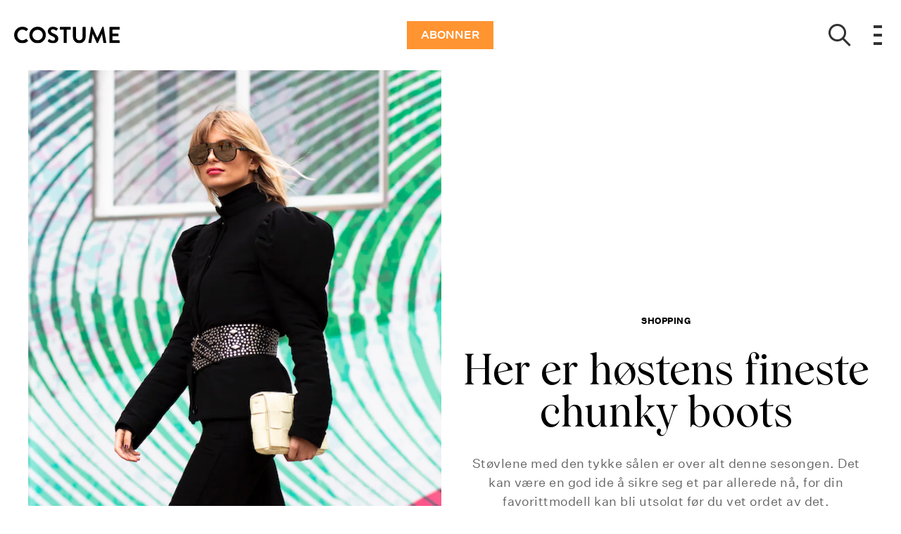

--- FILE ---
content_type: text/html; charset=utf-8
request_url: https://costume.no/shopping/her-er-hostens-fineste-chunky-boots
body_size: 48794
content:
<!doctype html>
<html data-n-head-ssr lang="nb" data-n-head="%7B%22lang%22:%7B%22ssr%22:%22nb%22%7D%7D">
  <head >
    <title>16 chunky boots til høsten | costume.no</title><meta data-n-head="ssr" charset="utf-8"><meta data-n-head="ssr" name="viewport" content="width=device-width, initial-scale=1"><meta data-n-head="ssr" name="mobile-web-app-capable" content="yes"><meta data-n-head="ssr" name="apple-mobile-web-app-capable" content="yes"><meta data-n-head="ssr" name="apple-mobile-web-app-status-bar-style" content="black"><meta data-n-head="ssr" name="HandheldFriendly" content="true"><meta data-n-head="ssr" http-equiv="Accept-CH" content="DPR, Width, Viewport-Width"><meta data-n-head="ssr" http-equiv="X-UA-Compatible" content="IE=edge,chrome=1"><meta data-n-head="ssr" name="format-detection" content="telephone=no,date=no,address=no,email=no,url=no"><meta data-n-head="ssr" name="bwlVersion" content="1.5.2"><meta data-n-head="ssr" property="fb:app_id" content="104119416298867"><meta data-n-head="ssr" property="og:locale" content="nb_NO"><meta data-n-head="ssr" property="og:site_name" content="Costume"><meta data-n-head="ssr" property="theme-color" content="#ed4b36"><meta data-n-head="ssr" name="description" content="Støvlene med den tykke sålen er over alt denne sesongen. Det kan være en god ide å sikre seg et par allerede nå, for din favorittmodell kan bli utsolgt før du vet ordet av det. "><meta data-n-head="ssr" property="og:url" content="https://costume.no/shopping/her-er-hostens-fineste-chunky-boots"><meta data-n-head="ssr" property="og:title" content="16 chunky boots til høsten"><meta data-n-head="ssr" property="og:description" content="Støvlene med den tykke sålen er over alt denne sesongen. Det kan være en god ide å sikre seg et par allerede nå, for din favorittmodell kan bli utsolgt før du vet ordet av det. "><meta data-n-head="ssr" property="og:type" content="article"><meta data-n-head="ssr" property="article:published_time" content="2021-09-10T09:52:34.000Z"><meta data-n-head="ssr" property="article:modified_time" content="2023-11-29T10:39:03.000Z"><meta data-n-head="ssr" property="article:section" content="Shopping"><meta data-n-head="ssr" property="og:article:author" content="Emma-Sofie Kring Suner"><meta data-n-head="ssr" property="og:image" content="https://images.bonnier.cloud/files/cos/production/2020/09/09144156/st%C3%B8vlerfb.jpg?max-w=1200&amp;max-h=630&amp;fit=crop&amp;q=75&amp;fm=png32"><meta data-n-head="ssr" property="og:image:type" content="image/png"><meta data-n-head="ssr" property="og:image:secure_url" content="https://images.bonnier.cloud/files/cos/production/2020/09/09144156/st%C3%B8vlerfb.jpg?max-w=1200&amp;max-h=630&amp;fit=crop&amp;q=75&amp;fm=png32"><meta data-n-head="ssr" property="og:image:width" content="1200"><meta data-n-head="ssr" property="og:image:height" content="630"><meta data-n-head="ssr" name="twitter:card" content="summary_large_image"><meta data-n-head="ssr" name="twitter:description" content="Støvlene med den tykke sålen er over alt denne sesongen. Det kan være en god ide å sikre seg et par allerede nå, for din favorittmodell kan bli utsolgt før du vet ordet av det. "><meta data-n-head="ssr" name="twitter:title" content="16 chunky boots til høsten"><meta data-n-head="ssr" name="twitter:image" content="https://images.bonnier.cloud/files/cos/production/2020/09/09144200/st%C3%B8vlerteaser.jpg"><meta data-n-head="ssr" name="twitter:image" content="https://images.bonnier.cloud/files/cos/production/2020/09/09144200/st%C3%B8vlerteaser.jpg"><meta data-n-head="ssr" name="cxense-site-id" content="1136318863545704315"><meta data-n-head="ssr" name="cXenseParse:bno-country" content="no"><meta data-n-head="ssr" name="cXenseParse:bno-brand" content="COS"><meta data-n-head="ssr" name="cXenseParse:bno-language" content="nb"><meta data-n-head="ssr" name="cXenseParse:articleid" content="199356"><meta data-n-head="ssr" name="cXenseParse:bno-pagetype" content="article"><meta data-n-head="ssr" name="cXenseParse:pageclass" content="content"><meta data-n-head="ssr" name="cXenseParse:title" content="16 chunky boots til høsten"><meta data-n-head="ssr" name="cXenseParse:body-text" content=""><meta data-n-head="ssr" name="cXenseParse:description" content="Støvlene med den tykke sålen er over alt denne sesongen. Det kan være en god ide å sikre seg et par allerede nå, for din favorittmodell kan bli utsolgt før du vet ordet av det. "><meta data-n-head="ssr" name="cXenseParse:image" content="https://images.bonnier.cloud/files/cos/production/2020/09/09144200/st%C3%B8vlerteaser.jpg"><meta data-n-head="ssr" name="cXenseParse:bno-danishsearchtitle" content=""><meta data-n-head="ssr" name="cXenseParse:recs:recommendable" content="true"><meta data-n-head="ssr" name="cXenseParse:bno-metatag-changedate" content="2023-11-29T10:39:03.000Z"><meta data-n-head="ssr" name="cXenseParse:recs:publishtime" content="2021-09-10T09:52:34.000Z"><meta data-n-head="ssr" name="cXenseParse:time:bno-featuredtime" content="2021-09-10T09:52:34.000Z"><meta data-n-head="ssr" name="cXenseParse:bno-reading-time" content="3"><meta data-n-head="ssr" name="cXenseParse:bno-taxo-cat" content="Shopping"><meta data-n-head="ssr" name="cXenseParse:bno-taxo-cat-url" content="https://costume.no/shopping"><meta data-n-head="ssr" name="cXenseParse:bno-taxo-cat-top" content="Shopping"><meta data-n-head="ssr" name="cXenseParse:bno-taxo-editorial-type" content=""><meta data-n-head="ssr" name="cXenseParse:bno-taxo-tag" content="høstens trender"><meta data-n-head="ssr" name="bcm-brand" content="COS"><meta data-n-head="ssr" name="bcm-country" content="no"><meta data-n-head="ssr" name="bcm-type" content="site"><meta data-n-head="ssr" name="bcm-tablet-breakpoint" content="1025"><meta data-n-head="ssr" name="bcm-mobile-breakpoint" content="768"><meta data-n-head="ssr" name="bcm-title" content="16 chunky boots til høsten"><meta data-n-head="ssr" name="bcm-sub" content="Shopping"><meta data-n-head="ssr" name="bcm-categories" content="Shopping"><meta data-n-head="ssr" name="bcm-tags" content="høstens trender"><meta data-n-head="ssr" name="k5a:contentTag" content="høstens trender"><meta data-n-head="ssr" name="robots" content="max-image-preview:large"><meta data-n-head="ssr" property="bad:device" name="bad:device" content="desktop"><meta data-n-head="ssr" property="bad:pageType" name="bad:pageType" content="article"><meta data-n-head="ssr" data-n-head="ssr" name="cXenseParse:bno-dominantimage-crop-tv" content="q=60&amp;fp-x=0.5&amp;fp-y=0.5&amp;fit=crop&amp;crop=focalpoint&amp;ar=13:9"><meta data-n-head="ssr" data-n-head="ssr" name="cXenseParse:bno-dominantimage-crop-square" content="q=60&amp;fp-x=0.5&amp;fp-y=0.5&amp;fit=crop&amp;crop=focalpoint&amp;ar=1:1"><meta data-n-head="ssr" data-n-head="ssr" name="cXenseParse:bno-dominantimage-crop-wide169" content="q=60&amp;fp-x=0.5&amp;fp-y=0.5&amp;fit=crop&amp;crop=focalpoint&amp;ar=16:9"><meta data-n-head="ssr" data-n-head="ssr" name="cXenseParse:bno-dominantimage-crop-tv" content="q=60&amp;fp-x=0.5&amp;fp-y=0.5&amp;fit=crop&amp;crop=focalpoint&amp;ar=13:9"><meta data-n-head="ssr" data-n-head="ssr" name="cXenseParse:bno-dominantimage-crop-square" content="q=60&amp;fp-x=0.5&amp;fp-y=0.5&amp;fit=crop&amp;crop=focalpoint&amp;ar=1:1"><meta data-n-head="ssr" data-n-head="ssr" name="cXenseParse:bno-dominantimage-crop-wide169" content="q=60&amp;fp-x=0.5&amp;fp-y=0.5&amp;fit=crop&amp;crop=focalpoint&amp;ar=16:9"><meta data-n-head="ssr" data-n-head="ssr" name="cXenseParse:bno-dominantimage-crop-tv" content="q=60&amp;fp-x=0.5&amp;fp-y=0.5&amp;fit=crop&amp;crop=focalpoint&amp;ar=13:9"><meta data-n-head="ssr" data-n-head="ssr" name="cXenseParse:bno-dominantimage-crop-square" content="q=60&amp;fp-x=0.5&amp;fp-y=0.5&amp;fit=crop&amp;crop=focalpoint&amp;ar=1:1"><meta data-n-head="ssr" data-n-head="ssr" name="cXenseParse:bno-dominantimage-crop-wide169" content="q=60&amp;fp-x=0.5&amp;fp-y=0.5&amp;fit=crop&amp;crop=focalpoint&amp;ar=16:9"><meta data-n-head="ssr" data-n-head="ssr" name="cXenseParse:bno-dominantimage-crop-tv" content="q=60&amp;fp-x=0.5&amp;fp-y=0.5&amp;fit=crop&amp;crop=focalpoint&amp;ar=13:9"><meta data-n-head="ssr" data-n-head="ssr" name="cXenseParse:bno-dominantimage-crop-square" content="q=60&amp;fp-x=0.5&amp;fp-y=0.5&amp;fit=crop&amp;crop=focalpoint&amp;ar=1:1"><meta data-n-head="ssr" data-n-head="ssr" name="cXenseParse:bno-dominantimage-crop-wide169" content="q=60&amp;fp-x=0.5&amp;fp-y=0.5&amp;fit=crop&amp;crop=focalpoint&amp;ar=16:9"><meta data-n-head="ssr" data-n-head="ssr" name="cXenseParse:bno-dominantimage-crop-tv" content="q=60&amp;fp-x=0.5&amp;fp-y=0.5&amp;fit=crop&amp;crop=focalpoint&amp;ar=13:9"><meta data-n-head="ssr" data-n-head="ssr" name="cXenseParse:bno-dominantimage-crop-square" content="q=60&amp;fp-x=0.5&amp;fp-y=0.5&amp;fit=crop&amp;crop=focalpoint&amp;ar=1:1"><meta data-n-head="ssr" data-n-head="ssr" name="cXenseParse:bno-dominantimage-crop-wide169" content="q=60&amp;fp-x=0.5&amp;fp-y=0.5&amp;fit=crop&amp;crop=focalpoint&amp;ar=16:9"><meta data-n-head="ssr" data-n-head="ssr" name="cXenseParse:bno-dominantimage-crop-tv" content="q=60&amp;fp-x=0.5&amp;fp-y=0.5&amp;fit=crop&amp;crop=focalpoint&amp;ar=13:9"><meta data-n-head="ssr" data-n-head="ssr" name="cXenseParse:bno-dominantimage-crop-square" content="q=60&amp;fp-x=0.5&amp;fp-y=0.5&amp;fit=crop&amp;crop=focalpoint&amp;ar=1:1"><meta data-n-head="ssr" data-n-head="ssr" name="cXenseParse:bno-dominantimage-crop-wide169" content="q=60&amp;fp-x=0.5&amp;fp-y=0.5&amp;fit=crop&amp;crop=focalpoint&amp;ar=16:9"><meta data-n-head="ssr" data-n-head="ssr" name="cXenseParse:bno-dominantimage-crop-tv" content="q=60&amp;fp-x=0.5&amp;fp-y=0.5&amp;fit=crop&amp;crop=focalpoint&amp;ar=13:9"><meta data-n-head="ssr" data-n-head="ssr" name="cXenseParse:bno-dominantimage-crop-square" content="q=60&amp;fp-x=0.5&amp;fp-y=0.5&amp;fit=crop&amp;crop=focalpoint&amp;ar=1:1"><meta data-n-head="ssr" data-n-head="ssr" name="cXenseParse:bno-dominantimage-crop-wide169" content="q=60&amp;fp-x=0.5&amp;fp-y=0.5&amp;fit=crop&amp;crop=focalpoint&amp;ar=16:9"><meta data-n-head="ssr" data-n-head="ssr" name="cXenseParse:bno-dominantimage-crop-tv" content="q=60&amp;fp-x=0.5&amp;fp-y=0.5&amp;fit=crop&amp;crop=focalpoint&amp;ar=13:9"><meta data-n-head="ssr" data-n-head="ssr" name="cXenseParse:bno-dominantimage-crop-square" content="q=60&amp;fp-x=0.5&amp;fp-y=0.5&amp;fit=crop&amp;crop=focalpoint&amp;ar=1:1"><meta data-n-head="ssr" data-n-head="ssr" name="cXenseParse:bno-dominantimage-crop-wide169" content="q=60&amp;fp-x=0.5&amp;fp-y=0.5&amp;fit=crop&amp;crop=focalpoint&amp;ar=16:9"><meta data-n-head="ssr" data-n-head="ssr" name="cXenseParse:bno-dominantimage-crop-tv" content="q=60&amp;fp-x=0.5&amp;fp-y=0.5&amp;fit=crop&amp;crop=focalpoint&amp;ar=13:9"><meta data-n-head="ssr" data-n-head="ssr" name="cXenseParse:bno-dominantimage-crop-square" content="q=60&amp;fp-x=0.5&amp;fp-y=0.5&amp;fit=crop&amp;crop=focalpoint&amp;ar=1:1"><meta data-n-head="ssr" data-n-head="ssr" name="cXenseParse:bno-dominantimage-crop-wide169" content="q=60&amp;fp-x=0.5&amp;fp-y=0.5&amp;fit=crop&amp;crop=focalpoint&amp;ar=16:9"><meta data-n-head="ssr" data-n-head="ssr" name="cXenseParse:bno-dominantimage-crop-tv" content="q=60&amp;fp-x=0.5&amp;fp-y=0.5&amp;fit=crop&amp;crop=focalpoint&amp;ar=13:9"><meta data-n-head="ssr" data-n-head="ssr" name="cXenseParse:bno-dominantimage-crop-square" content="q=60&amp;fp-x=0.5&amp;fp-y=0.5&amp;fit=crop&amp;crop=focalpoint&amp;ar=1:1"><meta data-n-head="ssr" data-n-head="ssr" name="cXenseParse:bno-dominantimage-crop-wide169" content="q=60&amp;fp-x=0.5&amp;fp-y=0.5&amp;fit=crop&amp;crop=focalpoint&amp;ar=16:9"><meta data-n-head="ssr" data-n-head="ssr" name="cXenseParse:bno-dominantimage-crop-tv" content="q=60&amp;fp-x=0.5&amp;fp-y=0.5&amp;fit=crop&amp;crop=focalpoint&amp;ar=13:9"><meta data-n-head="ssr" data-n-head="ssr" name="cXenseParse:bno-dominantimage-crop-square" content="q=60&amp;fp-x=0.5&amp;fp-y=0.5&amp;fit=crop&amp;crop=focalpoint&amp;ar=1:1"><meta data-n-head="ssr" data-n-head="ssr" name="cXenseParse:bno-dominantimage-crop-wide169" content="q=60&amp;fp-x=0.5&amp;fp-y=0.5&amp;fit=crop&amp;crop=focalpoint&amp;ar=16:9"><meta data-n-head="ssr" data-n-head="ssr" name="cXenseParse:bno-dominantimage-crop-tv" content="q=60&amp;fp-x=0.5&amp;fp-y=0.5&amp;fit=crop&amp;crop=focalpoint&amp;ar=13:9"><meta data-n-head="ssr" data-n-head="ssr" name="cXenseParse:bno-dominantimage-crop-square" content="q=60&amp;fp-x=0.5&amp;fp-y=0.5&amp;fit=crop&amp;crop=focalpoint&amp;ar=1:1"><meta data-n-head="ssr" data-n-head="ssr" name="cXenseParse:bno-dominantimage-crop-wide169" content="q=60&amp;fp-x=0.5&amp;fp-y=0.5&amp;fit=crop&amp;crop=focalpoint&amp;ar=16:9"><meta data-n-head="ssr" data-n-head="ssr" name="cXenseParse:bno-dominantimage-crop-tv" content="q=60&amp;fp-x=0.5&amp;fp-y=0.5&amp;fit=crop&amp;crop=focalpoint&amp;ar=13:9"><meta data-n-head="ssr" data-n-head="ssr" name="cXenseParse:bno-dominantimage-crop-square" content="q=60&amp;fp-x=0.5&amp;fp-y=0.5&amp;fit=crop&amp;crop=focalpoint&amp;ar=1:1"><meta data-n-head="ssr" data-n-head="ssr" name="cXenseParse:bno-dominantimage-crop-wide169" content="q=60&amp;fp-x=0.5&amp;fp-y=0.5&amp;fit=crop&amp;crop=focalpoint&amp;ar=16:9"><meta data-n-head="ssr" data-n-head="ssr" name="cXenseParse:bno-dominantimage-crop-tv" content="q=60&amp;fp-x=0.5&amp;fp-y=0.5&amp;fit=crop&amp;crop=focalpoint&amp;ar=13:9"><meta data-n-head="ssr" data-n-head="ssr" name="cXenseParse:bno-dominantimage-crop-square" content="q=60&amp;fp-x=0.5&amp;fp-y=0.5&amp;fit=crop&amp;crop=focalpoint&amp;ar=1:1"><meta data-n-head="ssr" data-n-head="ssr" name="cXenseParse:bno-dominantimage-crop-wide169" content="q=60&amp;fp-x=0.5&amp;fp-y=0.5&amp;fit=crop&amp;crop=focalpoint&amp;ar=16:9"><meta data-n-head="ssr" data-n-head="ssr" name="cXenseParse:bno-dominantimage-crop-tv" content="q=60&amp;fp-x=0.5&amp;fp-y=0.5&amp;fit=crop&amp;crop=focalpoint&amp;ar=13:9"><meta data-n-head="ssr" data-n-head="ssr" name="cXenseParse:bno-dominantimage-crop-square" content="q=60&amp;fp-x=0.5&amp;fp-y=0.5&amp;fit=crop&amp;crop=focalpoint&amp;ar=1:1"><meta data-n-head="ssr" data-n-head="ssr" name="cXenseParse:bno-dominantimage-crop-wide169" content="q=60&amp;fp-x=0.5&amp;fp-y=0.5&amp;fit=crop&amp;crop=focalpoint&amp;ar=16:9"><meta data-n-head="ssr" data-n-head="ssr" name="cXenseParse:bno-dominantimage-crop-tv" content="q=60&amp;fp-x=0.5&amp;fp-y=0.5&amp;fit=crop&amp;crop=focalpoint&amp;ar=13:9"><meta data-n-head="ssr" data-n-head="ssr" name="cXenseParse:bno-dominantimage-crop-square" content="q=60&amp;fp-x=0.5&amp;fp-y=0.5&amp;fit=crop&amp;crop=focalpoint&amp;ar=1:1"><meta data-n-head="ssr" data-n-head="ssr" name="cXenseParse:bno-dominantimage-crop-wide169" content="q=60&amp;fp-x=0.5&amp;fp-y=0.5&amp;fit=crop&amp;crop=focalpoint&amp;ar=16:9"><meta data-n-head="ssr" data-n-head="ssr" name="cXenseParse:bno-dominantimage-crop-tv" content="q=60&amp;fp-x=0.5&amp;fp-y=0.5&amp;fit=crop&amp;crop=focalpoint&amp;ar=13:9"><meta data-n-head="ssr" data-n-head="ssr" name="cXenseParse:bno-dominantimage-crop-square" content="q=60&amp;fp-x=0.5&amp;fp-y=0.5&amp;fit=crop&amp;crop=focalpoint&amp;ar=1:1"><meta data-n-head="ssr" data-n-head="ssr" name="cXenseParse:bno-dominantimage-crop-wide169" content="q=60&amp;fp-x=0.5&amp;fp-y=0.5&amp;fit=crop&amp;crop=focalpoint&amp;ar=16:9"><meta data-n-head="ssr" data-n-head="ssr" name="cXenseParse:bno-dominantimage-crop-tv" content="q=60&amp;fp-x=0.5&amp;fp-y=0.5&amp;fit=crop&amp;crop=focalpoint&amp;ar=13:9"><meta data-n-head="ssr" data-n-head="ssr" name="cXenseParse:bno-dominantimage-crop-square" content="q=60&amp;fp-x=0.5&amp;fp-y=0.5&amp;fit=crop&amp;crop=focalpoint&amp;ar=1:1"><meta data-n-head="ssr" data-n-head="ssr" name="cXenseParse:bno-dominantimage-crop-wide169" content="q=60&amp;fp-x=0.5&amp;fp-y=0.5&amp;fit=crop&amp;crop=focalpoint&amp;ar=16:9"><meta data-n-head="ssr" data-n-head="ssr" name="cXenseParse:bno-dominantimage-crop-tv" content="q=60&amp;fp-x=0.5&amp;fp-y=0.5&amp;fit=crop&amp;crop=focalpoint&amp;ar=13:9"><meta data-n-head="ssr" data-n-head="ssr" name="cXenseParse:bno-dominantimage-crop-square" content="q=60&amp;fp-x=0.5&amp;fp-y=0.5&amp;fit=crop&amp;crop=focalpoint&amp;ar=1:1"><meta data-n-head="ssr" data-n-head="ssr" name="cXenseParse:bno-dominantimage-crop-wide169" content="q=60&amp;fp-x=0.5&amp;fp-y=0.5&amp;fit=crop&amp;crop=focalpoint&amp;ar=16:9"><meta data-n-head="ssr" data-n-head="ssr" name="cXenseParse:bno-dominantimage-crop-tv" content="q=60&amp;fp-x=0.5&amp;fp-y=0.5&amp;fit=crop&amp;crop=focalpoint&amp;ar=13:9"><meta data-n-head="ssr" data-n-head="ssr" name="cXenseParse:bno-dominantimage-crop-square" content="q=60&amp;fp-x=0.5&amp;fp-y=0.5&amp;fit=crop&amp;crop=focalpoint&amp;ar=1:1"><meta data-n-head="ssr" data-n-head="ssr" name="cXenseParse:bno-dominantimage-crop-wide169" content="q=60&amp;fp-x=0.5&amp;fp-y=0.5&amp;fit=crop&amp;crop=focalpoint&amp;ar=16:9"><meta data-n-head="ssr" data-n-head="ssr" name="cXenseParse:bno-dominantimage-crop-tv" content="q=60&amp;fp-x=0.5&amp;fp-y=0.5&amp;fit=crop&amp;crop=focalpoint&amp;ar=13:9"><meta data-n-head="ssr" data-n-head="ssr" name="cXenseParse:bno-dominantimage-crop-square" content="q=60&amp;fp-x=0.5&amp;fp-y=0.5&amp;fit=crop&amp;crop=focalpoint&amp;ar=1:1"><meta data-n-head="ssr" data-n-head="ssr" name="cXenseParse:bno-dominantimage-crop-wide169" content="q=60&amp;fp-x=0.5&amp;fp-y=0.5&amp;fit=crop&amp;crop=focalpoint&amp;ar=16:9"><meta data-n-head="ssr" data-n-head="ssr" name="cXenseParse:bno-dominantimage-crop-tv" content="q=60&amp;fp-x=0.5&amp;fp-y=0.5&amp;fit=crop&amp;crop=focalpoint&amp;ar=13:9"><meta data-n-head="ssr" data-n-head="ssr" name="cXenseParse:bno-dominantimage-crop-square" content="q=60&amp;fp-x=0.5&amp;fp-y=0.5&amp;fit=crop&amp;crop=focalpoint&amp;ar=1:1"><meta data-n-head="ssr" data-n-head="ssr" name="cXenseParse:bno-dominantimage-crop-wide169" content="q=60&amp;fp-x=0.5&amp;fp-y=0.5&amp;fit=crop&amp;crop=focalpoint&amp;ar=16:9"><link data-n-head="ssr" rel="icon" type="image/x-icon" href="/favicon.ico"><link data-n-head="ssr" rel="preconnect" href="https://dev.visualwebsiteoptimizer.com"><link data-n-head="ssr" rel="canonical" href="https://costume.no/shopping/her-er-hostens-fineste-chunky-boots"><link data-n-head="ssr" rel="alternate" type="application/rss+xml" title="Costume RSS feed" href="https://costume.no/feed/rss"><link data-n-head="ssr" rel="alternate" hreflang="da-DK" href="https://woman.dk/skoenhed/mode/de-bedste-chunky-boots-til-efteraaret"><link data-n-head="ssr" rel="alternate" hreflang="nb-NO" href="https://costume.no/shopping/her-er-hostens-fineste-chunky-boots"><link data-n-head="ssr" rel="preload" as="image" href="https://images-bonnier.imgix.net/files/cos/production/2020/09/09144153/Sk%C3%A6rmbillede-2021-09-09-kl.-12.05.16.png?auto=compress,format&amp;w=1024" srcset="https://images-bonnier.imgix.net/files/cos/production/2020/09/09144153/Sk%C3%A6rmbillede-2021-09-09-kl.-12.05.16.png?auto=compress,format&amp;w=1024, https://images-bonnier.imgix.net/files/cos/production/2020/09/09144153/Sk%C3%A6rmbillede-2021-09-09-kl.-12.05.16.png?auto=compress,format&amp;w=960, https://images-bonnier.imgix.net/files/cos/production/2020/09/09144153/Sk%C3%A6rmbillede-2021-09-09-kl.-12.05.16.png?auto=compress,format&amp;w=900, https://images-bonnier.imgix.net/files/cos/production/2020/09/09144153/Sk%C3%A6rmbillede-2021-09-09-kl.-12.05.16.png?auto=compress,format&amp;w=800, https://images-bonnier.imgix.net/files/cos/production/2020/09/09144153/Sk%C3%A6rmbillede-2021-09-09-kl.-12.05.16.png?auto=compress,format&amp;w=600, https://images-bonnier.imgix.net/files/cos/production/2020/09/09144153/Sk%C3%A6rmbillede-2021-09-09-kl.-12.05.16.png?auto=compress,format&amp;w=500, https://images-bonnier.imgix.net/files/cos/production/2020/09/09144153/Sk%C3%A6rmbillede-2021-09-09-kl.-12.05.16.png?auto=compress,format&amp;w=400, https://images-bonnier.imgix.net/files/cos/production/2020/09/09144153/Sk%C3%A6rmbillede-2021-09-09-kl.-12.05.16.png?auto=compress,format&amp;w=350, https://images-bonnier.imgix.net/files/cos/production/2020/09/09144153/Sk%C3%A6rmbillede-2021-09-09-kl.-12.05.16.png?auto=compress,format&amp;w=300, https://images-bonnier.imgix.net/files/cos/production/2020/09/09144153/Sk%C3%A6rmbillede-2021-09-09-kl.-12.05.16.png?auto=compress,format&amp;w=275, https://images-bonnier.imgix.net/files/cos/production/2020/09/09144153/Sk%C3%A6rmbillede-2021-09-09-kl.-12.05.16.png?auto=compress,format&amp;w=250, https://images-bonnier.imgix.net/files/cos/production/2020/09/09144153/Sk%C3%A6rmbillede-2021-09-09-kl.-12.05.16.png?auto=compress,format&amp;w=225, https://images-bonnier.imgix.net/files/cos/production/2020/09/09144153/Sk%C3%A6rmbillede-2021-09-09-kl.-12.05.16.png?auto=compress,format&amp;w=200, https://images-bonnier.imgix.net/files/cos/production/2020/09/09144153/Sk%C3%A6rmbillede-2021-09-09-kl.-12.05.16.png?auto=compress,format&amp;w=175, https://images-bonnier.imgix.net/files/cos/production/2020/09/09144153/Sk%C3%A6rmbillede-2021-09-09-kl.-12.05.16.png?auto=compress,format&amp;w=150, https://images-bonnier.imgix.net/files/cos/production/2020/09/09144153/Sk%C3%A6rmbillede-2021-09-09-kl.-12.05.16.png?auto=compress,format&amp;w=125, https://images-bonnier.imgix.net/files/cos/production/2020/09/09144153/Sk%C3%A6rmbillede-2021-09-09-kl.-12.05.16.png?auto=compress,format&amp;w=100"><script data-n-head="ssr" type="text/javascript" id="vwoCode">  window._vwo_code || (function() {
            var account_id = 713144,
                version = 2.1,
                settings_tolerance = 2000,
                hide_element = 'body',
                hide_element_style = 'opacity:0 !important;filter:alpha(opacity=0) !important;background:none !important;transition:none !important;',
                f = false, w = window, d = document, v = d.querySelector('#vwoCode'),
                cK = '_vwo_' + account_id + '_settings', cc = {};
            try {
              var c = JSON.parse(localStorage.getItem('_vwo_' + account_id + '_config'));
              cc = c && typeof c === 'object' ? c : {};
            } catch (e) {}
            var stT = cc.stT === 'session' ? w.sessionStorage : w.localStorage;
            code = {
              use_existing_jquery: function() { return typeof use_existing_jquery !== 'undefined' ? use_existing_jquery : undefined; },
              library_tolerance: function() { return typeof library_tolerance !== 'undefined' ? library_tolerance : undefined; },
              settings_tolerance: function() { return cc.sT || settings_tolerance; },
              hide_element_style: function() { return '{' + (cc.hES || hide_element_style) + '}'; },
              hide_element: function() {
                if (performance.getEntriesByName('first-contentful-paint')[0]) { return ''; }
                return typeof cc.hE === 'string' ? cc.hE : hide_element;
              },
              getVersion: function() { return version; },
              finish: function(e) {
                if (!f) {
                  f = true;
                  var t = d.getElementById('_vis_opt_path_hides');
                  if (t) t.parentNode.removeChild(t);
                  if (e) (new Image).src = 'https://dev.visualwebsiteoptimizer.com/ee.gif?a=' + account_id + e;
                }
              },
              finished: function() { return f; },
              addScript: function(e) {
                var t = d.createElement('script');
                t.type = 'text/javascript';
                if (e.src) { t.src = e.src; } else { t.text = e.text; }
                d.getElementsByTagName('head')[0].appendChild(t);
              },
              load: function(e, t) {
                var i = this.getSettings(), n = d.createElement('script'), r = this;
                t = t || {};
                if (i) {
                  n.textContent = i;
                  d.getElementsByTagName('head')[0].appendChild(n);
                  if (!w.VWO || VWO.caE) {
                    stT.removeItem(cK);
                    r.load(e);
                  }
                } else {
                  var o = new XMLHttpRequest();
                  o.open('GET', e, true);
                  o.withCredentials = !t.dSC;
                  o.responseType = t.responseType || 'text';
                  o.onload = function() {
                    if (t.onloadCb) { return t.onloadCb(o, e); }
                    if (o.status === 200) { _vwo_code.addScript({ text: o.responseText }); }
                    else { _vwo_code.finish('&e=loading_failure:' + e); }
                  };
                  o.onerror = function() {
                    if (t.onerrorCb) { return t.onerrorCb(e); }
                    _vwo_code.finish('&e=loading_failure:' + e);
                  };
                  o.send();
                }
              },
              getSettings: function() {
                try {
                  var e = stT.getItem(cK);
                  if (!e) { return; }
                  e = JSON.parse(e);
                  if (Date.now() > e.e) {
                    stT.removeItem(cK);
                    return;
                  }
                  return e.s;
                } catch (e) { return; }
              },
              init: function() {
                if (d.URL.indexOf('__vwo_disable__') > -1) return;
                var e = this.settings_tolerance();
                w._vwo_settings_timer = setTimeout(function() {
                  _vwo_code.finish();
                  stT.removeItem(cK);
                }, e);
                var t;
                if (this.hide_element() !== 'body') {
                  t = d.createElement('style');
                  var i = this.hide_element(), n = i ? i + this.hide_element_style() : '', r = d.getElementsByTagName('head')[0];
                  t.setAttribute('id', '_vis_opt_path_hides');
                  v && t.setAttribute('nonce', v.nonce);
                  t.setAttribute('type', 'text/css');
                  if (t.styleSheet) t.styleSheet.cssText = n;
                  else t.appendChild(d.createTextNode(n));
                  r.appendChild(t);
                } else {
                  t = d.getElementsByTagName('head')[0];
                  var n = d.createElement('div');
                  n.style.cssText = 'z-index: 2147483647 !important;position: fixed !important;left: 0 !important;top: 0 !important;width: 100% !important;height: 100% !important;background: white !important;';
                  n.setAttribute('id', '_vis_opt_path_hides');
                  n.classList.add('_vis_hide_layer');
                  t.parentNode.insertBefore(n, t.nextSibling);
                }
                var o = 'https://dev.visualwebsiteoptimizer.com/j.php?a=' + account_id + '&u=' + encodeURIComponent(d.URL) + '&vn=' + version;
                if (w.location.search.indexOf('_vwo_xhr') !== -1) {
                  this.addScript({ src: o });
                } else {
                  this.load(o + '&x=true');
                }
              }
            };
            w._vwo_code = code;
            code.init();
          })();
      
          window.VWO = window.VWO || [];
          window.VWO.push(['onVariationApplied', function(data) {
            var expId = data[1];
            var variationId = data[2];
            if (typeof(_vwo_exp[expId].comb_n[variationId]) !== 'undefined' && ['VISUAL_AB', 'VISUAL', 'SPLIT_URL', 'SURVEY'].indexOf(_vwo_exp[expId].type) > -1) {
              var x = [_vwo_exp[expId].comb_n[variationId]];
              window._mfq = window._mfq || [];
              window._mfq.push(["tag", "Variant: " + x]);
            }
          }]);  </script><script data-n-head="ssr" data-hid="gtm-script">if(!window._gtm_init){window._gtm_init=1;(function(w,n,d,m,e,p){w[d]=(w[d]==1||n[d]=='yes'||n[d]==1||n[m]==1||(w[e]&&w[e][p]&&w[e][p]()))?1:0})(window,navigator,'doNotTrack','msDoNotTrack','external','msTrackingProtectionEnabled');(function(w,d,s,l,x,y){w[x]={};w._gtm_inject=function(i){if(w.doNotTrack||w[x][i])return;w[x][i]=1;w[l]=w[l]||[];w[l].push({'gtm.start':new Date().getTime(),event:'gtm.js'});var f=d.getElementsByTagName(s)[0],j=d.createElement(s);j.async=true;j.src='https://www.googletagmanager.com/gtm.js?id='+i;f.parentNode.insertBefore(j,f);}})(window,document,'script','dataLayer','_gtm_ids','_gtm_inject')}</script><script data-n-head="ssr" data-hid="CookieConsent" id="CookieConsent" type="text/javascript" charset="utf-8">window.gdprAppliesGlobally=true;(function(){function r(e){if(!window.frames[e]){if(document.body&&document.body.firstChild){var t=document.body;var n=document.createElement("iframe");n.style.display="none";n.name=e;n.title=e;t.insertBefore(n,t.firstChild)}else{setTimeout(function(){r(e)},5)}}}function e(n,i,o,c,s){function e(e,t,n,r){if(typeof n!=="function"){return}if(!window[i]){window[i]=[]}var a=false;if(s){a=s(e,r,n)}if(!a){window[i].push({command:e,version:t,callback:n,parameter:r})}}e.stub=true;e.stubVersion=2;function t(r){if(!window[n]||window[n].stub!==true){return}if(!r.data){return}var a=typeof r.data==="string";var e;try{e=a?JSON.parse(r.data):r.data}catch(t){return}if(e[o]){var i=e[o];window[n](i.command,i.version,function(e,t){var n={};n[c]={returnValue:e,success:t,callId:i.callId};r.source.postMessage(a?JSON.stringify(n):n,"*")},i.parameter)}}if(typeof window[n]!=="function"){window[n]=e;if(window.addEventListener){window.addEventListener("message",t,false)}else{window.attachEvent("onmessage",t)}}}e("__tcfapi","__tcfapiBuffer","__tcfapiCall","__tcfapiReturn");r("__tcfapiLocator");(function(e,t){var n=document.createElement("link");n.rel="preload";n.as="script";var r=document.createElement("script");r.id="spcloader";r.type="text/javascript";r["async"]=true;r.charset="utf-8";var a="https://sdk.privacy-center.org/"+e+"/loader.js?target_type=notice&target="+t;n.href=a;r.src=a;var i=document.getElementsByTagName("script")[0];i.parentNode.insertBefore(n,i);i.parentNode.insertBefore(r,i)})("fb809c51-e9cd-4e35-a92d-e44bb858841e","wNUedGWa")})();</script><script data-n-head="ssr" data-hid="DidomiConfig" innterHTML="window.didomiConfig = {
        user: {
          bots: {
            consentRequired: false,
            types: ['crawlers', 'performance'],
            extraUserAgents: [],
          }
        }
      }" type="text/javascript" charset="utf-8"></script><script data-n-head="ssr" data-hid="gpt-script-id" src="https://securepubads.g.doubleclick.net/tag/js/gpt.js" data-vendor="google"></script><script data-n-head="ssr" data-hid="rubicon-script-id" src="https://micro.rubiconproject.com/prebid/dynamic/12954.js?site=BP_NO" id="rubicon-script-id" data-vendor="iab:52"></script><script data-n-head="ssr" data-hid="cxense" src="https://cdn.cxense.com/cx.cce.js" defer ssr="false"></script><script data-n-head="ssr" data-hid="common-bonnier-datalayer-cloud-script" src="https://europe-west1-bonnier-big-data.cloudfunctions.net/commonBonnierDataLayer" async></script><script data-n-head="ssr" data-hid="cxense-init" type="text/javascript" charset="utf-8">
            window.cX = window.cX || {}
            window.cX.callQueue = window.cX.callQueue || []
            window.cX.callQueue.push(['setSiteId', '1136318863545704315'])
            window.cX.callQueue.push(['sendPageViewEvent'])
          </script><script data-n-head="ssr" data-hid="piano-script" type="text/javascript" charset="utf-8" ssr="false">
          tp = window.tp || [];
          tp.push(["setAid", 'HGZrtP4zpu']);
          tp.push(["setSandbox", false]);
          tp.push(["setCxenseSiteId", '1136318863545704315']);

          (function(src) {
              var a = document.createElement("script");
              a.type = "text/javascript";
              a.async = true;
              a.src = src;
              var b = document.getElementsByTagName("script")[0];
              b.parentNode.insertBefore(a, b)
          })("https://cdn.tinypass.com/api/tinypass.min.js");
      </script><script data-n-head="ssr" type="application/ld+json">[{"@context":"https://schema.org","@type":"Article","@id":"https://costume.no/shopping/her-er-hostens-fineste-chunky-boots#article","inLanguage":"nb-NO","url":"https://costume.no/shopping/her-er-hostens-fineste-chunky-boots","mainEntityOfPage":"https://costume.no/shopping/her-er-hostens-fineste-chunky-boots","name":"Her er høstens fineste chunky boots","image":"https://images.bonnier.cloud/files/cos/production/2020/09/09144200/st%C3%B8vlerteaser.jpg","description":"Støvlene med den tykke sålen er over alt denne sesongen. Det kan være en god ide å sikre seg et par allerede nå, for din favorittmodell kan bli utsolgt før du vet ordet av det. ","headline":"Her er høstens fineste chunky boots","datePublished":"2021-09-10T09:52:34.000Z","dateModified":"2023-11-29T10:39:03.000Z","publisher":[{"@type":"Organization","url":"https://costume.no","name":"Costume","description":"Daglige anbefalinger, stilinspirasjon, spennende guider og unike fortellinger innen mote, skjønnhet, bolig og kultur, levert av de beste ekspertene på området.","logo":[{"@type":"ImageObject","url":"costume.no/logo.png"}]}],"author":[{"@type":"Person","@id":"https://costume.no/author/emma-sofie-kring-suner#Person","name":"Emma-Sofie Kring Suner","url":"https://costume.no/author/emma-sofie-kring-suner","jobTitle":"Digital skribent","description":"Hvad er din uddannelse og baggrund?\nBA i Medievidenskab fra Aarhus Universitet og i gang med en kandidat i Film- og Medievidenskab ved Københavns Universitet.\nHvad elsker du mest ved dit job?\nFriheden til at prøve forskellige ting af. Det er virkelig motiverende og spændende at få lov til at prøve forskellige vinkler og formater af, så bliver dagene mere alsidige, og ens ideer bliver virkelig realiseret. Og så elsker jeg at nørde med rubrikker.\nHvem er din yndlingsdesigner?\nJeg er ret vild med Pradas tidløse og klassiske udtryk med et moderne tvist – alt fra sko til kjoler er favoritter. Og hvis jeg så også kunne få fingrene i Calvin Kleins 90’er minimalistiske og simple design, så ville min garderobe være fuldendt. Derudover imponerer Khaites bohemede og innovative men samtidig klassiske design mig efterhånden også mere og mere.\nHvilket skønhedsprodukt kan du ikke undvære?\nOrigins GinZing Energi-boosting gel mousturizer. Jeg har generelt en svaghed for ansigtscremer, og denne er en favorit, fordi den er frisk, nem at smøre ud og virker ikke særlig fed, men fugter stadig huden virkelig godt.","image":[{"@type":"ImageObject","@id":"[object Object]/#author-image","url":"https://images.bonnier.cloud/files/cos/production/2020/12/04124046/118172416_10207563418200465_1752189329817350978_n.jpg","caption":null}]}],"potentialAction":[{"@type":"ReadAction","target":["https://costume.no"]},{"@type":"SearchAction","target":[{"@type":"EntryPoint","urlTemplate":"https://costume.no/search?s={search_term_string}"}],"query-input":[{"@type":"PropertyValueSpecification","valueRequired":"https://schema.org/True","valueName":"search_term_string"}]}]},{},{},{"@context":"https://schema.org","@type":"BreadcrumbList","itemListElement":[{"@context":"https://schema.org","@type":"ListItem","position":0,"name":"shopping","item":"https://costume.no/shopping"},{"@context":"https://schema.org","@type":"ListItem","position":1,"name":"her er hostens fineste chunky boots","item":null}]},{}]</script><link rel="preload" href="/_nuxt/90fef6c.js" as="script"><link rel="preload" href="/_nuxt/dc0a9f5.js" as="script"><link rel="preload" href="/_nuxt/css/50bdf8d.css" as="style"><link rel="preload" href="/_nuxt/d2ca21e.js" as="script"><link rel="preload" href="/_nuxt/css/c15d549.css" as="style"><link rel="preload" href="/_nuxt/4eeab24.js" as="script"><link rel="preload" href="/_nuxt/afc8d6c.js" as="script"><link rel="preload" href="/_nuxt/css/8ebff97.css" as="style"><link rel="preload" href="/_nuxt/54e8a91.js" as="script"><link rel="preload" href="/_nuxt/css/abd91d4.css" as="style"><link rel="preload" href="/_nuxt/3141c95.js" as="script"><link rel="preload" href="/_nuxt/5f17637.js" as="script"><link rel="preload" href="/_nuxt/css/24bbcb6.css" as="style"><link rel="preload" href="/_nuxt/9cd917a.js" as="script"><link rel="preload" href="/_nuxt/css/bde78eb.css" as="style"><link rel="preload" href="/_nuxt/c28de5d.js" as="script"><link rel="preload" href="/_nuxt/328dd69.js" as="script"><link rel="preload" href="/_nuxt/css/fd249dc.css" as="style"><link rel="preload" href="/_nuxt/a36594f.js" as="script"><link rel="preload" href="/_nuxt/css/fcfb3f7.css" as="style"><link rel="preload" href="/_nuxt/7b90146.js" as="script"><link rel="stylesheet" href="/_nuxt/css/50bdf8d.css"><link rel="stylesheet" href="/_nuxt/css/c15d549.css"><link rel="stylesheet" href="/_nuxt/css/8ebff97.css"><link rel="stylesheet" href="/_nuxt/css/abd91d4.css"><link rel="stylesheet" href="/_nuxt/css/24bbcb6.css"><link rel="stylesheet" href="/_nuxt/css/bde78eb.css"><link rel="stylesheet" href="/_nuxt/css/fd249dc.css"><link rel="stylesheet" href="/_nuxt/css/fcfb3f7.css">
  </head>
  <body class="no-js" data-n-head="%7B%22class%22:%7B%22ssr%22:%22no-js%22%7D%7D">
    <noscript data-n-head="ssr" data-hid="gtm-noscript" data-pbody="true"><iframe src="https://www.googletagmanager.com/ns.html?id=GTM-5HQ6KLM&" height="0" width="0" style="display:none;visibility:hidden" title="gtm"></iframe></noscript><div data-server-rendered="true" id="__nuxt"><!----><div id="__layout"><main data-fetch-key="data-v-e7b286b2:0" data-v-e7b286b2><div id="mkt-placement-5" data-v-afb14004 data-v-e7b286b2></div> <div id="mkt-placement-4" data-v-afb14004 data-v-e7b286b2></div> <div id="mkt-placement-11" data-v-afb14004 data-v-e7b286b2></div> <div data-v-e7b286b2><div class="vue-portal-target" data-v-e7b286b2></div></div> <header id="header" class="header" data-v-7ab33d45 data-v-e7b286b2><input id="main-menu-toggle" type="checkbox" tabindex="-1" class="js-menu-fallback-checkbox" data-v-7ab33d45> <div class="header-grid" data-v-7ab33d45><div class="header-grid__left" data-v-7ab33d45><a href="/" title="Tilbake til fronten" class="header__logo nuxt-link-active" data-v-35f2079a data-v-7ab33d45><img src="/logo.svg" alt="Brand logo" data-v-35f2079a></a></div> <div class="header-grid__middle" data-v-7ab33d45><a target="_blank" rel="noopener noreferrer nofollow" href="https://abonnement.costume.no/brand/costume/?media=Abonner_link" class="subscribe-btn" data-v-7ab33d45>ABONNER</a></div> <div class="header-grid__right" data-v-7ab33d45><button aria-label="Show search" class="btn--clean header-grid__right__search" data-v-7ab33d45><i class="icon-search" data-v-7ab33d45></i></button> <label aria-expanded="false" aria-controls="offcanvas" aria-label="Open menu" tabindex="0" for="main-menu-toggle" class="header-grid__right__menu" style="outline: none; user-select: none" data-v-7ab33d45><div class="hamburger" data-v-7ab33d45><span data-v-7ab33d45></span> <span data-v-7ab33d45></span> <span data-v-7ab33d45></span> <span data-v-7ab33d45></span></div></label> <!----> <div class="no-js__menu" data-v-7ab33d45><div class="overlay-wrapper" data-v-358de686 data-v-7ab33d45><div class="overlay-inner" data-v-358de686><div class="container show-menu" data-v-214b0490 data-v-7ab33d45><div class="mobile-search" data-v-214b0490><div class="mobile-search__input" data-v-514ef90f data-v-214b0490><div class="search-container" data-v-514ef90f><div class="centered-form" data-v-514ef90f><form data-v-514ef90f><input placeholder="Søk" type="search" tabindex="-1" value="" class="search__input" data-v-514ef90f> <button type="submit" class="search-arrow-container" data-v-514ef90f><svg viewBox="0 0 24 24" class="btn-search" data-v-514ef90f><use xlink:href="/_nuxt/img/sprite.2d4c96a.svg#search"></use></svg></button></form></div></div></div></div> <div class="grid-menu" data-v-214b0490><div role="menuitem" class="grid-menu__item" data-v-214b0490><div class="main-menu" data-v-214b0490><div class="main-menu__header" data-v-214b0490><a href="/mote" data-v-214b0490><span data-v-214b0490>Mote</span></a> <button class="main-menu__icon" data-v-214b0490><i class="icon-arrow-down" data-v-214b0490></i></button></div> <div class="main-menu__content sub-menu" data-v-214b0490><ul class="sub-menu__list" data-v-214b0490><li class="sub-menu__item" data-v-214b0490><a href="/mote/motenyheter" data-v-214b0490><span data-v-214b0490>Nyheter</span></a></li><li class="sub-menu__item" data-v-214b0490><a href="/mote/moteuker" data-v-214b0490><span data-v-214b0490>Moteuker</span></a></li><li class="sub-menu__item" data-v-214b0490><a href="/mote/trender" data-v-214b0490><span data-v-214b0490>Trender</span></a></li><li class="sub-menu__item" data-v-214b0490><a href="/mote/intervju" data-v-214b0490><span data-v-214b0490>Intervju</span></a></li><li class="sub-menu__item" data-v-214b0490><a href="/bryllup" data-v-214b0490><span data-v-214b0490>Bryllup</span></a></li></ul></div></div></div><div role="menuitem" class="grid-menu__item" data-v-214b0490><div class="main-menu" data-v-214b0490><div class="main-menu__header" data-v-214b0490><a href="/skjonnhet" data-v-214b0490><span data-v-214b0490>Skjønn</span></a> <button class="main-menu__icon" data-v-214b0490><i class="icon-arrow-down" data-v-214b0490></i></button></div> <div class="main-menu__content sub-menu" data-v-214b0490><ul class="sub-menu__list" data-v-214b0490><li class="sub-menu__item" data-v-214b0490><a href="/skjonnhet/skjonnhetsnyheter" data-v-214b0490><span data-v-214b0490>Nyheter</span></a></li><li class="sub-menu__item" data-v-214b0490><a href="/skjonnhet/makeup" data-v-214b0490><span data-v-214b0490>Makeup</span></a></li><li class="sub-menu__item" data-v-214b0490><a href="/skjonnhet/hudpleie" data-v-214b0490><span data-v-214b0490>Hudpleie</span></a></li><li class="sub-menu__item" data-v-214b0490><a href="/skjonnhet/har" data-v-214b0490><span data-v-214b0490>Hår</span></a></li><li class="sub-menu__item" data-v-214b0490><a href="/skjonnhet/skjonnhetsfavoritter" data-v-214b0490><span data-v-214b0490>#skjønnhetsfavoritter</span></a></li></ul></div></div></div><div role="menuitem" class="grid-menu__item" data-v-214b0490><div class="main-menu" data-v-214b0490><div class="main-menu__header" data-v-214b0490><a href="/sunnhet" data-v-214b0490><span data-v-214b0490>Sunn</span></a> <button class="main-menu__icon" data-v-214b0490><i class="icon-arrow-down" data-v-214b0490></i></button></div> <div class="main-menu__content sub-menu" data-v-214b0490><ul class="sub-menu__list" data-v-214b0490><li class="sub-menu__item" data-v-214b0490><a href="/mat" data-v-214b0490><span data-v-214b0490>Mat</span></a></li><li class="sub-menu__item" data-v-214b0490><a href="/sunnhet/trening" data-v-214b0490><span data-v-214b0490>Trening</span></a></li></ul></div></div></div><div role="menuitem" class="grid-menu__item" data-v-214b0490><div class="main-menu" data-v-214b0490><div class="main-menu__header" data-v-214b0490><a href="/interior" data-v-214b0490><span data-v-214b0490>Interiør</span></a> <button class="main-menu__icon" data-v-214b0490><i class="icon-arrow-down" data-v-214b0490></i></button></div> <div class="main-menu__content sub-menu" data-v-214b0490><ul class="sub-menu__list" data-v-214b0490></ul></div></div></div><div role="menuitem" class="grid-menu__item" data-v-214b0490><div class="main-menu" data-v-214b0490><div class="main-menu__header" data-v-214b0490><a href="/kultur" data-v-214b0490><span data-v-214b0490>Kultur</span></a> <button class="main-menu__icon" data-v-214b0490><i class="icon-arrow-down" data-v-214b0490></i></button></div> <div class="main-menu__content sub-menu" data-v-214b0490><ul class="sub-menu__list" data-v-214b0490><li class="sub-menu__item" data-v-214b0490><a href="/kultur/film-serier" data-v-214b0490><span data-v-214b0490>Film &amp; Serier</span></a></li><li class="sub-menu__item" data-v-214b0490><a href="/kultur/reise" data-v-214b0490><span data-v-214b0490>Reise</span></a></li><li class="sub-menu__item" data-v-214b0490><a href="/costume-green" data-v-214b0490><span data-v-214b0490>Costume Green</span></a></li><li class="sub-menu__item" data-v-214b0490><a href="/tags/costume-awards" data-v-214b0490><span data-v-214b0490>Costume Awards</span></a></li></ul></div></div></div><div role="menuitem" class="grid-menu__item" data-v-214b0490><div class="main-menu" data-v-214b0490><div class="main-menu__header" data-v-214b0490><a href="/stjernetegn" data-v-214b0490><span data-v-214b0490>Stjernetegn</span></a> <button class="main-menu__icon" data-v-214b0490><i class="icon-arrow-down" data-v-214b0490></i></button></div> <div class="main-menu__content sub-menu" data-v-214b0490><ul class="sub-menu__list" data-v-214b0490></ul></div></div></div><div role="menuitem" class="grid-menu__item" data-v-214b0490><div class="main-menu" data-v-214b0490><div class="main-menu__header" data-v-214b0490><a href="/shopping" class="nuxt-link-active" data-v-214b0490><span data-v-214b0490>Shop</span></a> <button class="main-menu__icon" data-v-214b0490><i class="icon-arrow-down" data-v-214b0490></i></button></div> <div class="main-menu__content sub-menu" data-v-214b0490><ul class="sub-menu__list" data-v-214b0490><li class="sub-menu__item" data-v-214b0490><a href="/shopping/highstreet" data-v-214b0490><span data-v-214b0490>Highstreet</span></a></li><li class="sub-menu__item" data-v-214b0490><a href="/tags/sko" data-v-214b0490><span data-v-214b0490>Sko</span></a></li><li class="sub-menu__item" data-v-214b0490><a href="/tags/vesker" data-v-214b0490><span data-v-214b0490>Vesker</span></a></li><li class="sub-menu__item" data-v-214b0490><a href="/tags/yttertoy" data-v-214b0490><span data-v-214b0490>Yttertøy</span></a></li><li class="sub-menu__item" data-v-214b0490><a href="/tags/kjoler" data-v-214b0490><span data-v-214b0490>Kjoler</span></a></li><li class="sub-menu__item" data-v-214b0490><a href="/tags/fest" data-v-214b0490><span data-v-214b0490>Fest</span></a></li></ul></div></div></div></div></div></div></div></div></div></div></header> <!----> <div class="content-wrapper" data-v-e7b286b2><div data-fetch-key="0"><article data-fetch-key="data-v-3774510f:0" data-v-3774510f><DIV class="v-portal" style="display:none;" data-v-3774510f></DIV> <!----> <div class="content composite" data-v-3774510f><!----> <div data-template="portrait" class="article-header grid__item--full" data-v-3774510f><figure class="article-header__figure"><div class="article-header__figure-wrapper"><picture class="image__skeleton article-header__image" style="padding-top:167.54385964912282%;--focalpoint:50% 50%;" data-v-fdb5bf26><source data-srcset="https://images-bonnier.imgix.net/files/cos/production/2020/09/09144153/Sk%C3%A6rmbillede-2021-09-09-kl.-12.05.16.png?auto=compress,format&amp;w=1024, https://images-bonnier.imgix.net/files/cos/production/2020/09/09144153/Sk%C3%A6rmbillede-2021-09-09-kl.-12.05.16.png?auto=compress,format&amp;w=960, https://images-bonnier.imgix.net/files/cos/production/2020/09/09144153/Sk%C3%A6rmbillede-2021-09-09-kl.-12.05.16.png?auto=compress,format&amp;w=900, https://images-bonnier.imgix.net/files/cos/production/2020/09/09144153/Sk%C3%A6rmbillede-2021-09-09-kl.-12.05.16.png?auto=compress,format&amp;w=800, https://images-bonnier.imgix.net/files/cos/production/2020/09/09144153/Sk%C3%A6rmbillede-2021-09-09-kl.-12.05.16.png?auto=compress,format&amp;w=600, https://images-bonnier.imgix.net/files/cos/production/2020/09/09144153/Sk%C3%A6rmbillede-2021-09-09-kl.-12.05.16.png?auto=compress,format&amp;w=500, https://images-bonnier.imgix.net/files/cos/production/2020/09/09144153/Sk%C3%A6rmbillede-2021-09-09-kl.-12.05.16.png?auto=compress,format&amp;w=400, https://images-bonnier.imgix.net/files/cos/production/2020/09/09144153/Sk%C3%A6rmbillede-2021-09-09-kl.-12.05.16.png?auto=compress,format&amp;w=350, https://images-bonnier.imgix.net/files/cos/production/2020/09/09144153/Sk%C3%A6rmbillede-2021-09-09-kl.-12.05.16.png?auto=compress,format&amp;w=300, https://images-bonnier.imgix.net/files/cos/production/2020/09/09144153/Sk%C3%A6rmbillede-2021-09-09-kl.-12.05.16.png?auto=compress,format&amp;w=275, https://images-bonnier.imgix.net/files/cos/production/2020/09/09144153/Sk%C3%A6rmbillede-2021-09-09-kl.-12.05.16.png?auto=compress,format&amp;w=250, https://images-bonnier.imgix.net/files/cos/production/2020/09/09144153/Sk%C3%A6rmbillede-2021-09-09-kl.-12.05.16.png?auto=compress,format&amp;w=225, https://images-bonnier.imgix.net/files/cos/production/2020/09/09144153/Sk%C3%A6rmbillede-2021-09-09-kl.-12.05.16.png?auto=compress,format&amp;w=200, https://images-bonnier.imgix.net/files/cos/production/2020/09/09144153/Sk%C3%A6rmbillede-2021-09-09-kl.-12.05.16.png?auto=compress,format&amp;w=175, https://images-bonnier.imgix.net/files/cos/production/2020/09/09144153/Sk%C3%A6rmbillede-2021-09-09-kl.-12.05.16.png?auto=compress,format&amp;w=150, https://images-bonnier.imgix.net/files/cos/production/2020/09/09144153/Sk%C3%A6rmbillede-2021-09-09-kl.-12.05.16.png?auto=compress,format&amp;w=125, https://images-bonnier.imgix.net/files/cos/production/2020/09/09144153/Sk%C3%A6rmbillede-2021-09-09-kl.-12.05.16.png?auto=compress,format&amp;w=100" data-v-fdb5bf26> <img sizes="auto" data-src="https://images-bonnier.imgix.net/files/cos/production/2020/09/09144153/Sk%C3%A6rmbillede-2021-09-09-kl.-12.05.16.png?auto=compress,format&amp;w=1024" src="https://images-bonnier.imgix.net/files/cos/production/2020/09/09144153/Sk%C3%A6rmbillede-2021-09-09-kl.-12.05.16.png?auto=compress,format&amp;w=1024" alt="" title="" class="image__position__no__lazy" data-v-fdb5bf26></picture></div> <span class="caption__copy">© Anna Stokland</span></figure> <div class="article-header__content grid__item--full"><header class="article-header__body"><!----> <div class="article-category"><a href="/shopping" class="article-category__link nuxt-link-active">
          Shopping
        </a></div> <h1 class="article-title">
        Her er høstens fineste chunky boots
      </h1> <p class="article-summary">
        Støvlene med den tykke sålen er over alt denne sesongen. Det kan være en god ide å sikre seg et par allerede nå, for din favorittmodell kan bli utsolgt før du vet ordet av det. 
      </p> <address class="article-byline" data-v-99d8c536>
  Av 
  <div data-v-99d8c536><div data-v-99d8c536><div data-v-99d8c536><a href="/author/emma-sofie-kring-suner" class="article-byline__link" data-v-99d8c536>Emma-Sofie Kring Suner</a></div> <!----></div></div>
   — 10. september  2021
</address> <div class="article-tags"><div class="grid__item--content" data-v-6ec9c175><ul class="tags" data-v-6ec9c175><li class="tags__item" data-v-6ec9c175><a href="/tags/hostens-trender" title="høstens trender" class="tags__link" data-v-6ec9c175>
        høstens trender
      </a></li></ul></div></div></header></div></div> <div class="grid__item--full default-banner-size bonnier-ad" data-v-6da49e01 data-v-3774510f><div class="banner--tablet banner--wide" data-v-6da49e01><b-a-d slotname="panorama" targeting-tags="hostens-trender" data-v-6da49e01></b-a-d></div></div> <div type="gallery" uuid="b39510fb-78e7-41ce-95ce-c858d87e8fd0" class="grid__item--content-wide gallery-inline" data-v-22cd9ee8 data-v-3774510f><!----> <div class="gallery-inline__item" data-v-22cd9ee8><article class="gallery-inline__content" data-v-22cd9ee8><figure class="gallery-inline__figure" data-v-22cd9ee8><picture class="image__skeleton gallery-inline__image" style="padding-top:154.16666666666666%;--focalpoint:50% 50%;" data-v-fdb5bf26 data-v-22cd9ee8><source data-srcset="https://images-bonnier.imgix.net/files/cos/production/2020/09/14104531/st%C3%B8vler.jpg?auto=compress,format&amp;w=1024, https://images-bonnier.imgix.net/files/cos/production/2020/09/14104531/st%C3%B8vler.jpg?auto=compress,format&amp;w=960, https://images-bonnier.imgix.net/files/cos/production/2020/09/14104531/st%C3%B8vler.jpg?auto=compress,format&amp;w=900, https://images-bonnier.imgix.net/files/cos/production/2020/09/14104531/st%C3%B8vler.jpg?auto=compress,format&amp;w=800, https://images-bonnier.imgix.net/files/cos/production/2020/09/14104531/st%C3%B8vler.jpg?auto=compress,format&amp;w=600, https://images-bonnier.imgix.net/files/cos/production/2020/09/14104531/st%C3%B8vler.jpg?auto=compress,format&amp;w=500, https://images-bonnier.imgix.net/files/cos/production/2020/09/14104531/st%C3%B8vler.jpg?auto=compress,format&amp;w=400, https://images-bonnier.imgix.net/files/cos/production/2020/09/14104531/st%C3%B8vler.jpg?auto=compress,format&amp;w=350, https://images-bonnier.imgix.net/files/cos/production/2020/09/14104531/st%C3%B8vler.jpg?auto=compress,format&amp;w=300, https://images-bonnier.imgix.net/files/cos/production/2020/09/14104531/st%C3%B8vler.jpg?auto=compress,format&amp;w=275, https://images-bonnier.imgix.net/files/cos/production/2020/09/14104531/st%C3%B8vler.jpg?auto=compress,format&amp;w=250, https://images-bonnier.imgix.net/files/cos/production/2020/09/14104531/st%C3%B8vler.jpg?auto=compress,format&amp;w=225, https://images-bonnier.imgix.net/files/cos/production/2020/09/14104531/st%C3%B8vler.jpg?auto=compress,format&amp;w=200, https://images-bonnier.imgix.net/files/cos/production/2020/09/14104531/st%C3%B8vler.jpg?auto=compress,format&amp;w=175, https://images-bonnier.imgix.net/files/cos/production/2020/09/14104531/st%C3%B8vler.jpg?auto=compress,format&amp;w=150, https://images-bonnier.imgix.net/files/cos/production/2020/09/14104531/st%C3%B8vler.jpg?auto=compress,format&amp;w=125, https://images-bonnier.imgix.net/files/cos/production/2020/09/14104531/st%C3%B8vler.jpg?auto=compress,format&amp;w=100" data-v-fdb5bf26> <img sizes="auto" data-src="https://images-bonnier.imgix.net/files/cos/production/2020/09/14104531/st%C3%B8vler.jpg?auto=compress,format&amp;w=1024" src="" alt="" title="støvler" class="lazy image__position" data-v-fdb5bf26></picture></figure> <div class="gallery-inline__body" data-v-22cd9ee8><!----> <div class="gallery-inline__description cXenseParse" data-v-22cd9ee8><p><strong>GANNI</strong><br>Korte boots i skinn<br><a href="https://www.ganni.com/nb-no/calf-leather-low-chelsea-stovler-black-S131509936.html" target="_blank" rel="nofollow" ><strong>3.495 kr.</strong></a></p></div></div></article></div><div class="gallery-inline__item" data-v-22cd9ee8><article class="gallery-inline__content" data-v-22cd9ee8><figure class="gallery-inline__figure" data-v-22cd9ee8><picture class="image__skeleton gallery-inline__image" style="padding-top:140%;--focalpoint:50% 50%;" data-v-fdb5bf26 data-v-22cd9ee8><source data-srcset="https://images-bonnier.imgix.net/files/cos/production/2020/09/08110446/app005prod-11.jpeg?auto=compress,format&amp;w=1024, https://images-bonnier.imgix.net/files/cos/production/2020/09/08110446/app005prod-11.jpeg?auto=compress,format&amp;w=960, https://images-bonnier.imgix.net/files/cos/production/2020/09/08110446/app005prod-11.jpeg?auto=compress,format&amp;w=900, https://images-bonnier.imgix.net/files/cos/production/2020/09/08110446/app005prod-11.jpeg?auto=compress,format&amp;w=800, https://images-bonnier.imgix.net/files/cos/production/2020/09/08110446/app005prod-11.jpeg?auto=compress,format&amp;w=600, https://images-bonnier.imgix.net/files/cos/production/2020/09/08110446/app005prod-11.jpeg?auto=compress,format&amp;w=500, https://images-bonnier.imgix.net/files/cos/production/2020/09/08110446/app005prod-11.jpeg?auto=compress,format&amp;w=400, https://images-bonnier.imgix.net/files/cos/production/2020/09/08110446/app005prod-11.jpeg?auto=compress,format&amp;w=350, https://images-bonnier.imgix.net/files/cos/production/2020/09/08110446/app005prod-11.jpeg?auto=compress,format&amp;w=300, https://images-bonnier.imgix.net/files/cos/production/2020/09/08110446/app005prod-11.jpeg?auto=compress,format&amp;w=275, https://images-bonnier.imgix.net/files/cos/production/2020/09/08110446/app005prod-11.jpeg?auto=compress,format&amp;w=250, https://images-bonnier.imgix.net/files/cos/production/2020/09/08110446/app005prod-11.jpeg?auto=compress,format&amp;w=225, https://images-bonnier.imgix.net/files/cos/production/2020/09/08110446/app005prod-11.jpeg?auto=compress,format&amp;w=200, https://images-bonnier.imgix.net/files/cos/production/2020/09/08110446/app005prod-11.jpeg?auto=compress,format&amp;w=175, https://images-bonnier.imgix.net/files/cos/production/2020/09/08110446/app005prod-11.jpeg?auto=compress,format&amp;w=150, https://images-bonnier.imgix.net/files/cos/production/2020/09/08110446/app005prod-11.jpeg?auto=compress,format&amp;w=125, https://images-bonnier.imgix.net/files/cos/production/2020/09/08110446/app005prod-11.jpeg?auto=compress,format&amp;w=100" data-v-fdb5bf26> <img sizes="auto" data-src="https://images-bonnier.imgix.net/files/cos/production/2020/09/08110446/app005prod-11.jpeg?auto=compress,format&amp;w=1024" src="" alt="" title="" class="lazy image__position" data-v-fdb5bf26></picture></figure> <div class="gallery-inline__body" data-v-22cd9ee8><!----> <div class="gallery-inline__description cXenseParse" data-v-22cd9ee8><p><strong>&amp; OTHER STORIES</strong><br>Korte boots i lys skinn<br><a href="https://www.stories.com/en_nok/shoes/boots/chelseaboots/product.chunky-leather-chelsea-boots-beige.0893546002.html" target="_blank" rel="nofollow" ><strong>1.400 kr.</strong></a></p></div></div></article></div><div class="gallery-inline__item" data-v-22cd9ee8><article class="gallery-inline__content" data-v-22cd9ee8><figure class="gallery-inline__figure" data-v-22cd9ee8><picture class="image__skeleton gallery-inline__image" style="padding-top:154.16666666666666%;--focalpoint:50% 50%;" data-v-fdb5bf26 data-v-22cd9ee8><source data-srcset="https://images-bonnier.imgix.net/files/cos/production/2020/09/14123625/ARKET.jpg?auto=compress,format&amp;w=1024, https://images-bonnier.imgix.net/files/cos/production/2020/09/14123625/ARKET.jpg?auto=compress,format&amp;w=960, https://images-bonnier.imgix.net/files/cos/production/2020/09/14123625/ARKET.jpg?auto=compress,format&amp;w=900, https://images-bonnier.imgix.net/files/cos/production/2020/09/14123625/ARKET.jpg?auto=compress,format&amp;w=800, https://images-bonnier.imgix.net/files/cos/production/2020/09/14123625/ARKET.jpg?auto=compress,format&amp;w=600, https://images-bonnier.imgix.net/files/cos/production/2020/09/14123625/ARKET.jpg?auto=compress,format&amp;w=500, https://images-bonnier.imgix.net/files/cos/production/2020/09/14123625/ARKET.jpg?auto=compress,format&amp;w=400, https://images-bonnier.imgix.net/files/cos/production/2020/09/14123625/ARKET.jpg?auto=compress,format&amp;w=350, https://images-bonnier.imgix.net/files/cos/production/2020/09/14123625/ARKET.jpg?auto=compress,format&amp;w=300, https://images-bonnier.imgix.net/files/cos/production/2020/09/14123625/ARKET.jpg?auto=compress,format&amp;w=275, https://images-bonnier.imgix.net/files/cos/production/2020/09/14123625/ARKET.jpg?auto=compress,format&amp;w=250, https://images-bonnier.imgix.net/files/cos/production/2020/09/14123625/ARKET.jpg?auto=compress,format&amp;w=225, https://images-bonnier.imgix.net/files/cos/production/2020/09/14123625/ARKET.jpg?auto=compress,format&amp;w=200, https://images-bonnier.imgix.net/files/cos/production/2020/09/14123625/ARKET.jpg?auto=compress,format&amp;w=175, https://images-bonnier.imgix.net/files/cos/production/2020/09/14123625/ARKET.jpg?auto=compress,format&amp;w=150, https://images-bonnier.imgix.net/files/cos/production/2020/09/14123625/ARKET.jpg?auto=compress,format&amp;w=125, https://images-bonnier.imgix.net/files/cos/production/2020/09/14123625/ARKET.jpg?auto=compress,format&amp;w=100" data-v-fdb5bf26> <img sizes="auto" data-src="https://images-bonnier.imgix.net/files/cos/production/2020/09/14123625/ARKET.jpg?auto=compress,format&amp;w=1024" src="" alt="" title="ARKET" class="lazy image__position" data-v-fdb5bf26></picture></figure> <div class="gallery-inline__body" data-v-22cd9ee8><!----> <div class="gallery-inline__description cXenseParse" data-v-22cd9ee8><p><strong>ARKET</strong><br>Boots med brun såle<br><a href="https://www.arket.com/en_nok/women/shoes/product.chunky-sole-leather-boots-black.0833860003.html" target="_blank" rel="nofollow" ><strong>2.250 kr.</strong></a></p></div></div></article></div><div class="gallery-inline__item" data-v-22cd9ee8><article class="gallery-inline__content" data-v-22cd9ee8><figure class="gallery-inline__figure" data-v-22cd9ee8><picture class="image__skeleton gallery-inline__image" style="padding-top:117.78563015312132%;--focalpoint:50% 50%;" data-v-fdb5bf26 data-v-22cd9ee8><source data-srcset="https://images-bonnier.imgix.net/files/cos/production/2020/09/08105834/Large-630297VBS501029_A.jpeg?auto=compress,format&amp;w=1024, https://images-bonnier.imgix.net/files/cos/production/2020/09/08105834/Large-630297VBS501029_A.jpeg?auto=compress,format&amp;w=960, https://images-bonnier.imgix.net/files/cos/production/2020/09/08105834/Large-630297VBS501029_A.jpeg?auto=compress,format&amp;w=900, https://images-bonnier.imgix.net/files/cos/production/2020/09/08105834/Large-630297VBS501029_A.jpeg?auto=compress,format&amp;w=800, https://images-bonnier.imgix.net/files/cos/production/2020/09/08105834/Large-630297VBS501029_A.jpeg?auto=compress,format&amp;w=600, https://images-bonnier.imgix.net/files/cos/production/2020/09/08105834/Large-630297VBS501029_A.jpeg?auto=compress,format&amp;w=500, https://images-bonnier.imgix.net/files/cos/production/2020/09/08105834/Large-630297VBS501029_A.jpeg?auto=compress,format&amp;w=400, https://images-bonnier.imgix.net/files/cos/production/2020/09/08105834/Large-630297VBS501029_A.jpeg?auto=compress,format&amp;w=350, https://images-bonnier.imgix.net/files/cos/production/2020/09/08105834/Large-630297VBS501029_A.jpeg?auto=compress,format&amp;w=300, https://images-bonnier.imgix.net/files/cos/production/2020/09/08105834/Large-630297VBS501029_A.jpeg?auto=compress,format&amp;w=275, https://images-bonnier.imgix.net/files/cos/production/2020/09/08105834/Large-630297VBS501029_A.jpeg?auto=compress,format&amp;w=250, https://images-bonnier.imgix.net/files/cos/production/2020/09/08105834/Large-630297VBS501029_A.jpeg?auto=compress,format&amp;w=225, https://images-bonnier.imgix.net/files/cos/production/2020/09/08105834/Large-630297VBS501029_A.jpeg?auto=compress,format&amp;w=200, https://images-bonnier.imgix.net/files/cos/production/2020/09/08105834/Large-630297VBS501029_A.jpeg?auto=compress,format&amp;w=175, https://images-bonnier.imgix.net/files/cos/production/2020/09/08105834/Large-630297VBS501029_A.jpeg?auto=compress,format&amp;w=150, https://images-bonnier.imgix.net/files/cos/production/2020/09/08105834/Large-630297VBS501029_A.jpeg?auto=compress,format&amp;w=125, https://images-bonnier.imgix.net/files/cos/production/2020/09/08105834/Large-630297VBS501029_A.jpeg?auto=compress,format&amp;w=100" data-v-fdb5bf26> <img sizes="auto" data-src="https://images-bonnier.imgix.net/files/cos/production/2020/09/08105834/Large-630297VBS501029_A.jpeg?auto=compress,format&amp;w=1024" src="" alt="" title="" class="lazy image__position" data-v-fdb5bf26></picture></figure> <div class="gallery-inline__body" data-v-22cd9ee8><!----> <div class="gallery-inline__description cXenseParse" data-v-22cd9ee8><p><strong>BOTTEGA VENETA</strong><br>Boots i skinn<br><a href="https://www.bottegaveneta.com/en-no/tire-black-630297VBS501029.html" target="_blank" rel="nofollow" ><strong>10.100 kr.</strong></a></p></div></div></article></div><div class="gallery-inline__item gallery_inline--fullitem" data-v-22cd9ee8><div class="grid__item--full default-banner-size bonnier-ad flow-banner" data-v-6da49e01 data-v-22cd9ee8><div class="banner--tablet banner--wide" data-v-6da49e01><b-a-d slotname="panorama" targeting-tags="hostens-trender" data-v-6da49e01></b-a-d></div></div></div><div class="gallery-inline__item" data-v-22cd9ee8><article class="gallery-inline__content" data-v-22cd9ee8><figure class="gallery-inline__figure" data-v-22cd9ee8><picture class="image__skeleton gallery-inline__image" style="padding-top:118.97163120567376%;--focalpoint:50% 50%;" data-v-fdb5bf26 data-v-22cd9ee8><source data-srcset="https://images-bonnier.imgix.net/files/cos/production/2020/09/09144140/Sk%C3%A6rmbillede-2021-09-09-kl.-10.07.49.png?auto=compress,format&amp;w=1024, https://images-bonnier.imgix.net/files/cos/production/2020/09/09144140/Sk%C3%A6rmbillede-2021-09-09-kl.-10.07.49.png?auto=compress,format&amp;w=960, https://images-bonnier.imgix.net/files/cos/production/2020/09/09144140/Sk%C3%A6rmbillede-2021-09-09-kl.-10.07.49.png?auto=compress,format&amp;w=900, https://images-bonnier.imgix.net/files/cos/production/2020/09/09144140/Sk%C3%A6rmbillede-2021-09-09-kl.-10.07.49.png?auto=compress,format&amp;w=800, https://images-bonnier.imgix.net/files/cos/production/2020/09/09144140/Sk%C3%A6rmbillede-2021-09-09-kl.-10.07.49.png?auto=compress,format&amp;w=600, https://images-bonnier.imgix.net/files/cos/production/2020/09/09144140/Sk%C3%A6rmbillede-2021-09-09-kl.-10.07.49.png?auto=compress,format&amp;w=500, https://images-bonnier.imgix.net/files/cos/production/2020/09/09144140/Sk%C3%A6rmbillede-2021-09-09-kl.-10.07.49.png?auto=compress,format&amp;w=400, https://images-bonnier.imgix.net/files/cos/production/2020/09/09144140/Sk%C3%A6rmbillede-2021-09-09-kl.-10.07.49.png?auto=compress,format&amp;w=350, https://images-bonnier.imgix.net/files/cos/production/2020/09/09144140/Sk%C3%A6rmbillede-2021-09-09-kl.-10.07.49.png?auto=compress,format&amp;w=300, https://images-bonnier.imgix.net/files/cos/production/2020/09/09144140/Sk%C3%A6rmbillede-2021-09-09-kl.-10.07.49.png?auto=compress,format&amp;w=275, https://images-bonnier.imgix.net/files/cos/production/2020/09/09144140/Sk%C3%A6rmbillede-2021-09-09-kl.-10.07.49.png?auto=compress,format&amp;w=250, https://images-bonnier.imgix.net/files/cos/production/2020/09/09144140/Sk%C3%A6rmbillede-2021-09-09-kl.-10.07.49.png?auto=compress,format&amp;w=225, https://images-bonnier.imgix.net/files/cos/production/2020/09/09144140/Sk%C3%A6rmbillede-2021-09-09-kl.-10.07.49.png?auto=compress,format&amp;w=200, https://images-bonnier.imgix.net/files/cos/production/2020/09/09144140/Sk%C3%A6rmbillede-2021-09-09-kl.-10.07.49.png?auto=compress,format&amp;w=175, https://images-bonnier.imgix.net/files/cos/production/2020/09/09144140/Sk%C3%A6rmbillede-2021-09-09-kl.-10.07.49.png?auto=compress,format&amp;w=150, https://images-bonnier.imgix.net/files/cos/production/2020/09/09144140/Sk%C3%A6rmbillede-2021-09-09-kl.-10.07.49.png?auto=compress,format&amp;w=125, https://images-bonnier.imgix.net/files/cos/production/2020/09/09144140/Sk%C3%A6rmbillede-2021-09-09-kl.-10.07.49.png?auto=compress,format&amp;w=100" data-v-fdb5bf26> <img sizes="auto" data-src="https://images-bonnier.imgix.net/files/cos/production/2020/09/09144140/Sk%C3%A6rmbillede-2021-09-09-kl.-10.07.49.png?auto=compress,format&amp;w=1024" src="" alt="" title="" class="lazy image__position" data-v-fdb5bf26></picture></figure> <div class="gallery-inline__body" data-v-22cd9ee8><!----> <div class="gallery-inline__description cXenseParse" data-v-22cd9ee8><p><strong>THE ROW</strong> hos Mytheresa.com<br>Høye boots i skinn <br><a href="https://www.mytheresa.com/euro_en/the-row-motorbike-leather-boots-1360861.html?catref=category" target="_blank" rel="nofollow" ><strong>ca. 20.284  kr.</strong></a></p></div></div></article></div><div class="gallery-inline__item" data-v-22cd9ee8><article class="gallery-inline__content" data-v-22cd9ee8><figure class="gallery-inline__figure" data-v-22cd9ee8><picture class="image__skeleton gallery-inline__image" style="padding-top:150.29850746268656%;--focalpoint:50% 50%;" data-v-fdb5bf26 data-v-22cd9ee8><source data-srcset="https://images-bonnier.imgix.net/files/cos/production/2021/09/10083253/nakd_recycled_profile_sole_shaft_boots_1055-001024-0002_01m_r.jpeg?auto=compress,format&amp;w=1024, https://images-bonnier.imgix.net/files/cos/production/2021/09/10083253/nakd_recycled_profile_sole_shaft_boots_1055-001024-0002_01m_r.jpeg?auto=compress,format&amp;w=960, https://images-bonnier.imgix.net/files/cos/production/2021/09/10083253/nakd_recycled_profile_sole_shaft_boots_1055-001024-0002_01m_r.jpeg?auto=compress,format&amp;w=900, https://images-bonnier.imgix.net/files/cos/production/2021/09/10083253/nakd_recycled_profile_sole_shaft_boots_1055-001024-0002_01m_r.jpeg?auto=compress,format&amp;w=800, https://images-bonnier.imgix.net/files/cos/production/2021/09/10083253/nakd_recycled_profile_sole_shaft_boots_1055-001024-0002_01m_r.jpeg?auto=compress,format&amp;w=600, https://images-bonnier.imgix.net/files/cos/production/2021/09/10083253/nakd_recycled_profile_sole_shaft_boots_1055-001024-0002_01m_r.jpeg?auto=compress,format&amp;w=500, https://images-bonnier.imgix.net/files/cos/production/2021/09/10083253/nakd_recycled_profile_sole_shaft_boots_1055-001024-0002_01m_r.jpeg?auto=compress,format&amp;w=400, https://images-bonnier.imgix.net/files/cos/production/2021/09/10083253/nakd_recycled_profile_sole_shaft_boots_1055-001024-0002_01m_r.jpeg?auto=compress,format&amp;w=350, https://images-bonnier.imgix.net/files/cos/production/2021/09/10083253/nakd_recycled_profile_sole_shaft_boots_1055-001024-0002_01m_r.jpeg?auto=compress,format&amp;w=300, https://images-bonnier.imgix.net/files/cos/production/2021/09/10083253/nakd_recycled_profile_sole_shaft_boots_1055-001024-0002_01m_r.jpeg?auto=compress,format&amp;w=275, https://images-bonnier.imgix.net/files/cos/production/2021/09/10083253/nakd_recycled_profile_sole_shaft_boots_1055-001024-0002_01m_r.jpeg?auto=compress,format&amp;w=250, https://images-bonnier.imgix.net/files/cos/production/2021/09/10083253/nakd_recycled_profile_sole_shaft_boots_1055-001024-0002_01m_r.jpeg?auto=compress,format&amp;w=225, https://images-bonnier.imgix.net/files/cos/production/2021/09/10083253/nakd_recycled_profile_sole_shaft_boots_1055-001024-0002_01m_r.jpeg?auto=compress,format&amp;w=200, https://images-bonnier.imgix.net/files/cos/production/2021/09/10083253/nakd_recycled_profile_sole_shaft_boots_1055-001024-0002_01m_r.jpeg?auto=compress,format&amp;w=175, https://images-bonnier.imgix.net/files/cos/production/2021/09/10083253/nakd_recycled_profile_sole_shaft_boots_1055-001024-0002_01m_r.jpeg?auto=compress,format&amp;w=150, https://images-bonnier.imgix.net/files/cos/production/2021/09/10083253/nakd_recycled_profile_sole_shaft_boots_1055-001024-0002_01m_r.jpeg?auto=compress,format&amp;w=125, https://images-bonnier.imgix.net/files/cos/production/2021/09/10083253/nakd_recycled_profile_sole_shaft_boots_1055-001024-0002_01m_r.jpeg?auto=compress,format&amp;w=100" data-v-fdb5bf26> <img sizes="auto" data-src="https://images-bonnier.imgix.net/files/cos/production/2021/09/10083253/nakd_recycled_profile_sole_shaft_boots_1055-001024-0002_01m_r.jpeg?auto=compress,format&amp;w=1024" src="" alt="" title="" class="lazy image__position" data-v-fdb5bf26></picture></figure> <div class="gallery-inline__body" data-v-22cd9ee8><!----> <div class="gallery-inline__description cXenseParse" data-v-22cd9ee8><p><strong>NA-KD</strong><br>Resirkulerte boots<br><a href="https://www.na-kd.com/no/alle-kategorier/resirkulerte-boots-med-profilsale-og-hal-black-1055-001024-0002?ssw=1&amp;ssr=off" target="_blank" rel="nofollow" ><strong>779 kr.</strong></a></p></div></div></article></div><div class="gallery-inline__item" data-v-22cd9ee8><article class="gallery-inline__content" data-v-22cd9ee8><figure class="gallery-inline__figure" data-v-22cd9ee8><picture class="image__skeleton gallery-inline__image" style="padding-top:103.52020860495436%;--focalpoint:50% 50%;" data-v-fdb5bf26 data-v-22cd9ee8><source data-srcset="https://images-bonnier.imgix.net/files/cos/production/2020/09/09144137/Sk%C3%A6rmbillede-2021-09-09-kl.-09.37.52.png?auto=compress,format&amp;w=1024, https://images-bonnier.imgix.net/files/cos/production/2020/09/09144137/Sk%C3%A6rmbillede-2021-09-09-kl.-09.37.52.png?auto=compress,format&amp;w=960, https://images-bonnier.imgix.net/files/cos/production/2020/09/09144137/Sk%C3%A6rmbillede-2021-09-09-kl.-09.37.52.png?auto=compress,format&amp;w=900, https://images-bonnier.imgix.net/files/cos/production/2020/09/09144137/Sk%C3%A6rmbillede-2021-09-09-kl.-09.37.52.png?auto=compress,format&amp;w=800, https://images-bonnier.imgix.net/files/cos/production/2020/09/09144137/Sk%C3%A6rmbillede-2021-09-09-kl.-09.37.52.png?auto=compress,format&amp;w=600, https://images-bonnier.imgix.net/files/cos/production/2020/09/09144137/Sk%C3%A6rmbillede-2021-09-09-kl.-09.37.52.png?auto=compress,format&amp;w=500, https://images-bonnier.imgix.net/files/cos/production/2020/09/09144137/Sk%C3%A6rmbillede-2021-09-09-kl.-09.37.52.png?auto=compress,format&amp;w=400, https://images-bonnier.imgix.net/files/cos/production/2020/09/09144137/Sk%C3%A6rmbillede-2021-09-09-kl.-09.37.52.png?auto=compress,format&amp;w=350, https://images-bonnier.imgix.net/files/cos/production/2020/09/09144137/Sk%C3%A6rmbillede-2021-09-09-kl.-09.37.52.png?auto=compress,format&amp;w=300, https://images-bonnier.imgix.net/files/cos/production/2020/09/09144137/Sk%C3%A6rmbillede-2021-09-09-kl.-09.37.52.png?auto=compress,format&amp;w=275, https://images-bonnier.imgix.net/files/cos/production/2020/09/09144137/Sk%C3%A6rmbillede-2021-09-09-kl.-09.37.52.png?auto=compress,format&amp;w=250, https://images-bonnier.imgix.net/files/cos/production/2020/09/09144137/Sk%C3%A6rmbillede-2021-09-09-kl.-09.37.52.png?auto=compress,format&amp;w=225, https://images-bonnier.imgix.net/files/cos/production/2020/09/09144137/Sk%C3%A6rmbillede-2021-09-09-kl.-09.37.52.png?auto=compress,format&amp;w=200, https://images-bonnier.imgix.net/files/cos/production/2020/09/09144137/Sk%C3%A6rmbillede-2021-09-09-kl.-09.37.52.png?auto=compress,format&amp;w=175, https://images-bonnier.imgix.net/files/cos/production/2020/09/09144137/Sk%C3%A6rmbillede-2021-09-09-kl.-09.37.52.png?auto=compress,format&amp;w=150, https://images-bonnier.imgix.net/files/cos/production/2020/09/09144137/Sk%C3%A6rmbillede-2021-09-09-kl.-09.37.52.png?auto=compress,format&amp;w=125, https://images-bonnier.imgix.net/files/cos/production/2020/09/09144137/Sk%C3%A6rmbillede-2021-09-09-kl.-09.37.52.png?auto=compress,format&amp;w=100" data-v-fdb5bf26> <img sizes="auto" data-src="https://images-bonnier.imgix.net/files/cos/production/2020/09/09144137/Sk%C3%A6rmbillede-2021-09-09-kl.-09.37.52.png?auto=compress,format&amp;w=1024" src="" alt="" title="" class="lazy image__position" data-v-fdb5bf26></picture></figure> <div class="gallery-inline__body" data-v-22cd9ee8><!----> <div class="gallery-inline__description cXenseParse" data-v-22cd9ee8><p><strong>ARKET</strong><br>Korte boots i skinn<br><a href="https://www.arket.com/en_nok/women/shoes/product.sporty-chelsea-boots-black.0904744002.html" target="_blank" rel="nofollow" ><strong>1.750 kr.</strong></a></p></div></div></article></div><div class="gallery-inline__item" data-v-22cd9ee8><article class="gallery-inline__content" data-v-22cd9ee8><figure class="gallery-inline__figure" data-v-22cd9ee8><picture class="image__skeleton gallery-inline__image" style="padding-top:140%;--focalpoint:50% 50%;" data-v-fdb5bf26 data-v-22cd9ee8><source data-srcset="https://images-bonnier.imgix.net/files/cos/production/2020/09/09144113/app005prod-21.jpeg?auto=compress,format&amp;w=1024, https://images-bonnier.imgix.net/files/cos/production/2020/09/09144113/app005prod-21.jpeg?auto=compress,format&amp;w=960, https://images-bonnier.imgix.net/files/cos/production/2020/09/09144113/app005prod-21.jpeg?auto=compress,format&amp;w=900, https://images-bonnier.imgix.net/files/cos/production/2020/09/09144113/app005prod-21.jpeg?auto=compress,format&amp;w=800, https://images-bonnier.imgix.net/files/cos/production/2020/09/09144113/app005prod-21.jpeg?auto=compress,format&amp;w=600, https://images-bonnier.imgix.net/files/cos/production/2020/09/09144113/app005prod-21.jpeg?auto=compress,format&amp;w=500, https://images-bonnier.imgix.net/files/cos/production/2020/09/09144113/app005prod-21.jpeg?auto=compress,format&amp;w=400, https://images-bonnier.imgix.net/files/cos/production/2020/09/09144113/app005prod-21.jpeg?auto=compress,format&amp;w=350, https://images-bonnier.imgix.net/files/cos/production/2020/09/09144113/app005prod-21.jpeg?auto=compress,format&amp;w=300, https://images-bonnier.imgix.net/files/cos/production/2020/09/09144113/app005prod-21.jpeg?auto=compress,format&amp;w=275, https://images-bonnier.imgix.net/files/cos/production/2020/09/09144113/app005prod-21.jpeg?auto=compress,format&amp;w=250, https://images-bonnier.imgix.net/files/cos/production/2020/09/09144113/app005prod-21.jpeg?auto=compress,format&amp;w=225, https://images-bonnier.imgix.net/files/cos/production/2020/09/09144113/app005prod-21.jpeg?auto=compress,format&amp;w=200, https://images-bonnier.imgix.net/files/cos/production/2020/09/09144113/app005prod-21.jpeg?auto=compress,format&amp;w=175, https://images-bonnier.imgix.net/files/cos/production/2020/09/09144113/app005prod-21.jpeg?auto=compress,format&amp;w=150, https://images-bonnier.imgix.net/files/cos/production/2020/09/09144113/app005prod-21.jpeg?auto=compress,format&amp;w=125, https://images-bonnier.imgix.net/files/cos/production/2020/09/09144113/app005prod-21.jpeg?auto=compress,format&amp;w=100" data-v-fdb5bf26> <img sizes="auto" data-src="https://images-bonnier.imgix.net/files/cos/production/2020/09/09144113/app005prod-21.jpeg?auto=compress,format&amp;w=1024" src="" alt="" title="" class="lazy image__position" data-v-fdb5bf26></picture></figure> <div class="gallery-inline__body" data-v-22cd9ee8><!----> <div class="gallery-inline__description cXenseParse" data-v-22cd9ee8><p><strong>&amp; OTHER STORIES</strong> <br>Lange boots i lys skinn<br><a href="https://www.stories.com/en_nok/shoes/boots/knee-high-boots/product.chunky-sole-tall-leather-boots-beige.0989562003.html" target="_blank" rel="nofollow" ><strong>2.300 kr.</strong></a></p></div></div></article></div><div class="gallery-inline__item gallery_inline--fullitem" data-v-22cd9ee8><div class="grid__item--full default-banner-size bonnier-ad flow-banner" data-v-6da49e01 data-v-22cd9ee8><div class="banner--tablet banner--wide" data-v-6da49e01><b-a-d slotname="panorama" targeting-tags="hostens-trender" data-v-6da49e01></b-a-d></div></div></div><div class="gallery-inline__item" data-v-22cd9ee8><article class="gallery-inline__content" data-v-22cd9ee8><figure class="gallery-inline__figure" data-v-22cd9ee8><picture class="image__skeleton gallery-inline__image" style="padding-top:84.45%;--focalpoint:50% 50%;" data-v-fdb5bf26 data-v-22cd9ee8><source data-srcset="https://images-bonnier.imgix.net/files/cos/production/2020/09/09144045/94984a04836fe9d40a079a5494d6bd13.jpeg?auto=compress,format&amp;w=1024, https://images-bonnier.imgix.net/files/cos/production/2020/09/09144045/94984a04836fe9d40a079a5494d6bd13.jpeg?auto=compress,format&amp;w=960, https://images-bonnier.imgix.net/files/cos/production/2020/09/09144045/94984a04836fe9d40a079a5494d6bd13.jpeg?auto=compress,format&amp;w=900, https://images-bonnier.imgix.net/files/cos/production/2020/09/09144045/94984a04836fe9d40a079a5494d6bd13.jpeg?auto=compress,format&amp;w=800, https://images-bonnier.imgix.net/files/cos/production/2020/09/09144045/94984a04836fe9d40a079a5494d6bd13.jpeg?auto=compress,format&amp;w=600, https://images-bonnier.imgix.net/files/cos/production/2020/09/09144045/94984a04836fe9d40a079a5494d6bd13.jpeg?auto=compress,format&amp;w=500, https://images-bonnier.imgix.net/files/cos/production/2020/09/09144045/94984a04836fe9d40a079a5494d6bd13.jpeg?auto=compress,format&amp;w=400, https://images-bonnier.imgix.net/files/cos/production/2020/09/09144045/94984a04836fe9d40a079a5494d6bd13.jpeg?auto=compress,format&amp;w=350, https://images-bonnier.imgix.net/files/cos/production/2020/09/09144045/94984a04836fe9d40a079a5494d6bd13.jpeg?auto=compress,format&amp;w=300, https://images-bonnier.imgix.net/files/cos/production/2020/09/09144045/94984a04836fe9d40a079a5494d6bd13.jpeg?auto=compress,format&amp;w=275, https://images-bonnier.imgix.net/files/cos/production/2020/09/09144045/94984a04836fe9d40a079a5494d6bd13.jpeg?auto=compress,format&amp;w=250, https://images-bonnier.imgix.net/files/cos/production/2020/09/09144045/94984a04836fe9d40a079a5494d6bd13.jpeg?auto=compress,format&amp;w=225, https://images-bonnier.imgix.net/files/cos/production/2020/09/09144045/94984a04836fe9d40a079a5494d6bd13.jpeg?auto=compress,format&amp;w=200, https://images-bonnier.imgix.net/files/cos/production/2020/09/09144045/94984a04836fe9d40a079a5494d6bd13.jpeg?auto=compress,format&amp;w=175, https://images-bonnier.imgix.net/files/cos/production/2020/09/09144045/94984a04836fe9d40a079a5494d6bd13.jpeg?auto=compress,format&amp;w=150, https://images-bonnier.imgix.net/files/cos/production/2020/09/09144045/94984a04836fe9d40a079a5494d6bd13.jpeg?auto=compress,format&amp;w=125, https://images-bonnier.imgix.net/files/cos/production/2020/09/09144045/94984a04836fe9d40a079a5494d6bd13.jpeg?auto=compress,format&amp;w=100" data-v-fdb5bf26> <img sizes="auto" data-src="https://images-bonnier.imgix.net/files/cos/production/2020/09/09144045/94984a04836fe9d40a079a5494d6bd13.jpeg?auto=compress,format&amp;w=1024" src="" alt="" title="94984a04836fe9d40a079a5494d6bd13" class="lazy image__position" data-v-fdb5bf26></picture></figure> <div class="gallery-inline__body" data-v-22cd9ee8><!----> <div class="gallery-inline__description cXenseParse" data-v-22cd9ee8><p><strong>ANGULUS</strong> hos Aboutyou.no<br>Boots i grønt skinn<br><a href="https://www.aboutyou.no/p/angulus/chelsea-boots-7017083" target="_blank" rel="nofollow" ><strong>2.179 kr.</strong></a></p></div></div></article></div><div class="gallery-inline__item" data-v-22cd9ee8><article class="gallery-inline__content" data-v-22cd9ee8><figure class="gallery-inline__figure" data-v-22cd9ee8><picture class="image__skeleton gallery-inline__image" style="padding-top:139.84375%;--focalpoint:50% 50%;" data-v-fdb5bf26 data-v-22cd9ee8><source data-srcset="https://images-bonnier.imgix.net/files/cos/production/2020/09/09144053/17083780_CG_B1.jpeg?auto=compress,format&amp;w=1024, https://images-bonnier.imgix.net/files/cos/production/2020/09/09144053/17083780_CG_B1.jpeg?auto=compress,format&amp;w=960, https://images-bonnier.imgix.net/files/cos/production/2020/09/09144053/17083780_CG_B1.jpeg?auto=compress,format&amp;w=900, https://images-bonnier.imgix.net/files/cos/production/2020/09/09144053/17083780_CG_B1.jpeg?auto=compress,format&amp;w=800, https://images-bonnier.imgix.net/files/cos/production/2020/09/09144053/17083780_CG_B1.jpeg?auto=compress,format&amp;w=600, https://images-bonnier.imgix.net/files/cos/production/2020/09/09144053/17083780_CG_B1.jpeg?auto=compress,format&amp;w=500, https://images-bonnier.imgix.net/files/cos/production/2020/09/09144053/17083780_CG_B1.jpeg?auto=compress,format&amp;w=400, https://images-bonnier.imgix.net/files/cos/production/2020/09/09144053/17083780_CG_B1.jpeg?auto=compress,format&amp;w=350, https://images-bonnier.imgix.net/files/cos/production/2020/09/09144053/17083780_CG_B1.jpeg?auto=compress,format&amp;w=300, https://images-bonnier.imgix.net/files/cos/production/2020/09/09144053/17083780_CG_B1.jpeg?auto=compress,format&amp;w=275, https://images-bonnier.imgix.net/files/cos/production/2020/09/09144053/17083780_CG_B1.jpeg?auto=compress,format&amp;w=250, https://images-bonnier.imgix.net/files/cos/production/2020/09/09144053/17083780_CG_B1.jpeg?auto=compress,format&amp;w=225, https://images-bonnier.imgix.net/files/cos/production/2020/09/09144053/17083780_CG_B1.jpeg?auto=compress,format&amp;w=200, https://images-bonnier.imgix.net/files/cos/production/2020/09/09144053/17083780_CG_B1.jpeg?auto=compress,format&amp;w=175, https://images-bonnier.imgix.net/files/cos/production/2020/09/09144053/17083780_CG_B1.jpeg?auto=compress,format&amp;w=150, https://images-bonnier.imgix.net/files/cos/production/2020/09/09144053/17083780_CG_B1.jpeg?auto=compress,format&amp;w=125, https://images-bonnier.imgix.net/files/cos/production/2020/09/09144053/17083780_CG_B1.jpeg?auto=compress,format&amp;w=100" data-v-fdb5bf26> <img sizes="auto" data-src="https://images-bonnier.imgix.net/files/cos/production/2020/09/09144053/17083780_CG_B1.jpeg?auto=compress,format&amp;w=1024" src="" alt="" title="" class="lazy image__position" data-v-fdb5bf26></picture></figure> <div class="gallery-inline__body" data-v-22cd9ee8><!----> <div class="gallery-inline__description cXenseParse" data-v-22cd9ee8><p><strong>MANGO</strong><br>Boots i brunt skinn<br><a href="https://shop.mango.com/no/damer/sko-skinn/skinnskolett-med-plattform_17083780.html?c=CG" target="_blank" rel="nofollow" ><strong>999 kr.</strong></a></p></div></div></article></div><div class="gallery-inline__item" data-v-22cd9ee8><article class="gallery-inline__content" data-v-22cd9ee8><figure class="gallery-inline__figure" data-v-22cd9ee8><picture class="image__skeleton gallery-inline__image" style="padding-top:151.6%;--focalpoint:50% 50%;" data-v-fdb5bf26 data-v-22cd9ee8><source data-srcset="https://images-bonnier.imgix.net/files/cos/production/2020/09/08121358/Sk%C3%A6rmbillede-2021-09-08-kl.-12.13.40.png?auto=compress,format&amp;w=1024, https://images-bonnier.imgix.net/files/cos/production/2020/09/08121358/Sk%C3%A6rmbillede-2021-09-08-kl.-12.13.40.png?auto=compress,format&amp;w=960, https://images-bonnier.imgix.net/files/cos/production/2020/09/08121358/Sk%C3%A6rmbillede-2021-09-08-kl.-12.13.40.png?auto=compress,format&amp;w=900, https://images-bonnier.imgix.net/files/cos/production/2020/09/08121358/Sk%C3%A6rmbillede-2021-09-08-kl.-12.13.40.png?auto=compress,format&amp;w=800, https://images-bonnier.imgix.net/files/cos/production/2020/09/08121358/Sk%C3%A6rmbillede-2021-09-08-kl.-12.13.40.png?auto=compress,format&amp;w=600, https://images-bonnier.imgix.net/files/cos/production/2020/09/08121358/Sk%C3%A6rmbillede-2021-09-08-kl.-12.13.40.png?auto=compress,format&amp;w=500, https://images-bonnier.imgix.net/files/cos/production/2020/09/08121358/Sk%C3%A6rmbillede-2021-09-08-kl.-12.13.40.png?auto=compress,format&amp;w=400, https://images-bonnier.imgix.net/files/cos/production/2020/09/08121358/Sk%C3%A6rmbillede-2021-09-08-kl.-12.13.40.png?auto=compress,format&amp;w=350, https://images-bonnier.imgix.net/files/cos/production/2020/09/08121358/Sk%C3%A6rmbillede-2021-09-08-kl.-12.13.40.png?auto=compress,format&amp;w=300, https://images-bonnier.imgix.net/files/cos/production/2020/09/08121358/Sk%C3%A6rmbillede-2021-09-08-kl.-12.13.40.png?auto=compress,format&amp;w=275, https://images-bonnier.imgix.net/files/cos/production/2020/09/08121358/Sk%C3%A6rmbillede-2021-09-08-kl.-12.13.40.png?auto=compress,format&amp;w=250, https://images-bonnier.imgix.net/files/cos/production/2020/09/08121358/Sk%C3%A6rmbillede-2021-09-08-kl.-12.13.40.png?auto=compress,format&amp;w=225, https://images-bonnier.imgix.net/files/cos/production/2020/09/08121358/Sk%C3%A6rmbillede-2021-09-08-kl.-12.13.40.png?auto=compress,format&amp;w=200, https://images-bonnier.imgix.net/files/cos/production/2020/09/08121358/Sk%C3%A6rmbillede-2021-09-08-kl.-12.13.40.png?auto=compress,format&amp;w=175, https://images-bonnier.imgix.net/files/cos/production/2020/09/08121358/Sk%C3%A6rmbillede-2021-09-08-kl.-12.13.40.png?auto=compress,format&amp;w=150, https://images-bonnier.imgix.net/files/cos/production/2020/09/08121358/Sk%C3%A6rmbillede-2021-09-08-kl.-12.13.40.png?auto=compress,format&amp;w=125, https://images-bonnier.imgix.net/files/cos/production/2020/09/08121358/Sk%C3%A6rmbillede-2021-09-08-kl.-12.13.40.png?auto=compress,format&amp;w=100" data-v-fdb5bf26> <img sizes="auto" data-src="https://images-bonnier.imgix.net/files/cos/production/2020/09/08121358/Sk%C3%A6rmbillede-2021-09-08-kl.-12.13.40.png?auto=compress,format&amp;w=1024" src="" alt="" title="" class="lazy image__position" data-v-fdb5bf26></picture></figure> <div class="gallery-inline__body" data-v-22cd9ee8><!----> <div class="gallery-inline__description cXenseParse" data-v-22cd9ee8><p><strong>ZARA</strong><br>Gummibelagte boots<br><a href="https://www.zara.com/no/no/gummiert-skolett-p11102810.html?v1=108948528&amp;v2=1883031" target="_blank" rel="nofollow" ><strong>599 kr.</strong></a></p></div></div></article></div><div class="gallery-inline__item" data-v-22cd9ee8><article class="gallery-inline__content" data-v-22cd9ee8><figure class="gallery-inline__figure" data-v-22cd9ee8><picture class="image__skeleton gallery-inline__image" style="padding-top:109.81308411214954%;--focalpoint:50% 50%;" data-v-fdb5bf26 data-v-22cd9ee8><source data-srcset="https://images-bonnier.imgix.net/files/cos/production/2020/09/09144144/Sk%C3%A6rmbillede-2021-09-09-kl.-10.10.46.png?auto=compress,format&amp;w=1024, https://images-bonnier.imgix.net/files/cos/production/2020/09/09144144/Sk%C3%A6rmbillede-2021-09-09-kl.-10.10.46.png?auto=compress,format&amp;w=960, https://images-bonnier.imgix.net/files/cos/production/2020/09/09144144/Sk%C3%A6rmbillede-2021-09-09-kl.-10.10.46.png?auto=compress,format&amp;w=900, https://images-bonnier.imgix.net/files/cos/production/2020/09/09144144/Sk%C3%A6rmbillede-2021-09-09-kl.-10.10.46.png?auto=compress,format&amp;w=800, https://images-bonnier.imgix.net/files/cos/production/2020/09/09144144/Sk%C3%A6rmbillede-2021-09-09-kl.-10.10.46.png?auto=compress,format&amp;w=600, https://images-bonnier.imgix.net/files/cos/production/2020/09/09144144/Sk%C3%A6rmbillede-2021-09-09-kl.-10.10.46.png?auto=compress,format&amp;w=500, https://images-bonnier.imgix.net/files/cos/production/2020/09/09144144/Sk%C3%A6rmbillede-2021-09-09-kl.-10.10.46.png?auto=compress,format&amp;w=400, https://images-bonnier.imgix.net/files/cos/production/2020/09/09144144/Sk%C3%A6rmbillede-2021-09-09-kl.-10.10.46.png?auto=compress,format&amp;w=350, https://images-bonnier.imgix.net/files/cos/production/2020/09/09144144/Sk%C3%A6rmbillede-2021-09-09-kl.-10.10.46.png?auto=compress,format&amp;w=300, https://images-bonnier.imgix.net/files/cos/production/2020/09/09144144/Sk%C3%A6rmbillede-2021-09-09-kl.-10.10.46.png?auto=compress,format&amp;w=275, https://images-bonnier.imgix.net/files/cos/production/2020/09/09144144/Sk%C3%A6rmbillede-2021-09-09-kl.-10.10.46.png?auto=compress,format&amp;w=250, https://images-bonnier.imgix.net/files/cos/production/2020/09/09144144/Sk%C3%A6rmbillede-2021-09-09-kl.-10.10.46.png?auto=compress,format&amp;w=225, https://images-bonnier.imgix.net/files/cos/production/2020/09/09144144/Sk%C3%A6rmbillede-2021-09-09-kl.-10.10.46.png?auto=compress,format&amp;w=200, https://images-bonnier.imgix.net/files/cos/production/2020/09/09144144/Sk%C3%A6rmbillede-2021-09-09-kl.-10.10.46.png?auto=compress,format&amp;w=175, https://images-bonnier.imgix.net/files/cos/production/2020/09/09144144/Sk%C3%A6rmbillede-2021-09-09-kl.-10.10.46.png?auto=compress,format&amp;w=150, https://images-bonnier.imgix.net/files/cos/production/2020/09/09144144/Sk%C3%A6rmbillede-2021-09-09-kl.-10.10.46.png?auto=compress,format&amp;w=125, https://images-bonnier.imgix.net/files/cos/production/2020/09/09144144/Sk%C3%A6rmbillede-2021-09-09-kl.-10.10.46.png?auto=compress,format&amp;w=100" data-v-fdb5bf26> <img sizes="auto" data-src="https://images-bonnier.imgix.net/files/cos/production/2020/09/09144144/Sk%C3%A6rmbillede-2021-09-09-kl.-10.10.46.png?auto=compress,format&amp;w=1024" src="" alt="" title="" class="lazy image__position" data-v-fdb5bf26></picture></figure> <div class="gallery-inline__body" data-v-22cd9ee8><!----> <div class="gallery-inline__description cXenseParse" data-v-22cd9ee8><p><strong>PROENZA SCHOULER</strong> <br>Korte boots i hvit<br><a href="https://www.proenzaschouler.com/no/shopping/lug-sole-chelsea-boots-15032570" target="_blank" rel="nofollow" ><strong>ca. 7.143 kr.</strong></a></p></div></div></article></div><div class="gallery-inline__item gallery_inline--fullitem" data-v-22cd9ee8><div class="grid__item--full default-banner-size bonnier-ad flow-banner" data-v-6da49e01 data-v-22cd9ee8><div class="banner--tablet banner--wide" data-v-6da49e01><b-a-d slotname="panorama" targeting-tags="hostens-trender" data-v-6da49e01></b-a-d></div></div></div><div class="gallery-inline__item" data-v-22cd9ee8><article class="gallery-inline__content" data-v-22cd9ee8><figure class="gallery-inline__figure" data-v-22cd9ee8><picture class="image__skeleton gallery-inline__image" style="padding-top:150%;--focalpoint:50% 50%;" data-v-fdb5bf26 data-v-22cd9ee8><source data-srcset="https://images-bonnier.imgix.net/files/cos/production/2020/09/09144105/hmgoepprod9.jpeg?auto=compress,format&amp;w=1024, https://images-bonnier.imgix.net/files/cos/production/2020/09/09144105/hmgoepprod9.jpeg?auto=compress,format&amp;w=960, https://images-bonnier.imgix.net/files/cos/production/2020/09/09144105/hmgoepprod9.jpeg?auto=compress,format&amp;w=900, https://images-bonnier.imgix.net/files/cos/production/2020/09/09144105/hmgoepprod9.jpeg?auto=compress,format&amp;w=800, https://images-bonnier.imgix.net/files/cos/production/2020/09/09144105/hmgoepprod9.jpeg?auto=compress,format&amp;w=600, https://images-bonnier.imgix.net/files/cos/production/2020/09/09144105/hmgoepprod9.jpeg?auto=compress,format&amp;w=500, https://images-bonnier.imgix.net/files/cos/production/2020/09/09144105/hmgoepprod9.jpeg?auto=compress,format&amp;w=400, https://images-bonnier.imgix.net/files/cos/production/2020/09/09144105/hmgoepprod9.jpeg?auto=compress,format&amp;w=350, https://images-bonnier.imgix.net/files/cos/production/2020/09/09144105/hmgoepprod9.jpeg?auto=compress,format&amp;w=300, https://images-bonnier.imgix.net/files/cos/production/2020/09/09144105/hmgoepprod9.jpeg?auto=compress,format&amp;w=275, https://images-bonnier.imgix.net/files/cos/production/2020/09/09144105/hmgoepprod9.jpeg?auto=compress,format&amp;w=250, https://images-bonnier.imgix.net/files/cos/production/2020/09/09144105/hmgoepprod9.jpeg?auto=compress,format&amp;w=225, https://images-bonnier.imgix.net/files/cos/production/2020/09/09144105/hmgoepprod9.jpeg?auto=compress,format&amp;w=200, https://images-bonnier.imgix.net/files/cos/production/2020/09/09144105/hmgoepprod9.jpeg?auto=compress,format&amp;w=175, https://images-bonnier.imgix.net/files/cos/production/2020/09/09144105/hmgoepprod9.jpeg?auto=compress,format&amp;w=150, https://images-bonnier.imgix.net/files/cos/production/2020/09/09144105/hmgoepprod9.jpeg?auto=compress,format&amp;w=125, https://images-bonnier.imgix.net/files/cos/production/2020/09/09144105/hmgoepprod9.jpeg?auto=compress,format&amp;w=100" data-v-fdb5bf26> <img sizes="auto" data-src="https://images-bonnier.imgix.net/files/cos/production/2020/09/09144105/hmgoepprod9.jpeg?auto=compress,format&amp;w=1024" src="" alt="" title="hmgoepprod9" class="lazy image__position" data-v-fdb5bf26></picture></figure> <div class="gallery-inline__body" data-v-22cd9ee8><!----> <div class="gallery-inline__description cXenseParse" data-v-22cd9ee8><p><strong>H&amp;M</strong> <br>Boots med platå<br><a href="https://www2.hm.com/no_no/productpage.0996544001.html" target="_blank" rel="nofollow" ><strong>399 kr.</strong></a></p></div></div></article></div><div class="gallery-inline__item" data-v-22cd9ee8><article class="gallery-inline__content" data-v-22cd9ee8><figure class="gallery-inline__figure" data-v-22cd9ee8><picture class="image__skeleton gallery-inline__image" style="padding-top:130.76923076923077%;--focalpoint:50% 50%;" data-v-fdb5bf26 data-v-22cd9ee8><source data-srcset="https://images-bonnier.imgix.net/files/cos/production/2021/09/10094925/download-2.png?auto=compress,format&amp;w=1024, https://images-bonnier.imgix.net/files/cos/production/2021/09/10094925/download-2.png?auto=compress,format&amp;w=960, https://images-bonnier.imgix.net/files/cos/production/2021/09/10094925/download-2.png?auto=compress,format&amp;w=900, https://images-bonnier.imgix.net/files/cos/production/2021/09/10094925/download-2.png?auto=compress,format&amp;w=800, https://images-bonnier.imgix.net/files/cos/production/2021/09/10094925/download-2.png?auto=compress,format&amp;w=600, https://images-bonnier.imgix.net/files/cos/production/2021/09/10094925/download-2.png?auto=compress,format&amp;w=500, https://images-bonnier.imgix.net/files/cos/production/2021/09/10094925/download-2.png?auto=compress,format&amp;w=400, https://images-bonnier.imgix.net/files/cos/production/2021/09/10094925/download-2.png?auto=compress,format&amp;w=350, https://images-bonnier.imgix.net/files/cos/production/2021/09/10094925/download-2.png?auto=compress,format&amp;w=300, https://images-bonnier.imgix.net/files/cos/production/2021/09/10094925/download-2.png?auto=compress,format&amp;w=275, https://images-bonnier.imgix.net/files/cos/production/2021/09/10094925/download-2.png?auto=compress,format&amp;w=250, https://images-bonnier.imgix.net/files/cos/production/2021/09/10094925/download-2.png?auto=compress,format&amp;w=225, https://images-bonnier.imgix.net/files/cos/production/2021/09/10094925/download-2.png?auto=compress,format&amp;w=200, https://images-bonnier.imgix.net/files/cos/production/2021/09/10094925/download-2.png?auto=compress,format&amp;w=175, https://images-bonnier.imgix.net/files/cos/production/2021/09/10094925/download-2.png?auto=compress,format&amp;w=150, https://images-bonnier.imgix.net/files/cos/production/2021/09/10094925/download-2.png?auto=compress,format&amp;w=125, https://images-bonnier.imgix.net/files/cos/production/2021/09/10094925/download-2.png?auto=compress,format&amp;w=100" data-v-fdb5bf26> <img sizes="auto" data-src="https://images-bonnier.imgix.net/files/cos/production/2021/09/10094925/download-2.png?auto=compress,format&amp;w=1024" src="" alt="" title="" class="lazy image__position" data-v-fdb5bf26></picture></figure> <div class="gallery-inline__body" data-v-22cd9ee8><!----> <div class="gallery-inline__description cXenseParse" data-v-22cd9ee8><p><strong>STEVE MADDEN</strong> hos Boozt.com<br>Høye boots i grønn<br><a href="https://www.boozt.com/no/no/steve-madden/mana-boot_29733506/223778730?group=listing&amp;navId=67498" target="_blank" rel="nofollow" ><strong>2.199 kr.</strong></a></p></div></div></article></div><div class="gallery-inline__item" data-v-22cd9ee8><article class="gallery-inline__content" data-v-22cd9ee8><figure class="gallery-inline__figure" data-v-22cd9ee8><picture class="image__skeleton gallery-inline__image" style="padding-top:113.85435168738898%;--focalpoint:50% 50%;" data-v-fdb5bf26 data-v-22cd9ee8><source data-srcset="https://images-bonnier.imgix.net/files/cos/production/2020/09/09144150/Sk%C3%A6rmbillede-2021-09-09-kl.-10.48.56.png?auto=compress,format&amp;w=1024, https://images-bonnier.imgix.net/files/cos/production/2020/09/09144150/Sk%C3%A6rmbillede-2021-09-09-kl.-10.48.56.png?auto=compress,format&amp;w=960, https://images-bonnier.imgix.net/files/cos/production/2020/09/09144150/Sk%C3%A6rmbillede-2021-09-09-kl.-10.48.56.png?auto=compress,format&amp;w=900, https://images-bonnier.imgix.net/files/cos/production/2020/09/09144150/Sk%C3%A6rmbillede-2021-09-09-kl.-10.48.56.png?auto=compress,format&amp;w=800, https://images-bonnier.imgix.net/files/cos/production/2020/09/09144150/Sk%C3%A6rmbillede-2021-09-09-kl.-10.48.56.png?auto=compress,format&amp;w=600, https://images-bonnier.imgix.net/files/cos/production/2020/09/09144150/Sk%C3%A6rmbillede-2021-09-09-kl.-10.48.56.png?auto=compress,format&amp;w=500, https://images-bonnier.imgix.net/files/cos/production/2020/09/09144150/Sk%C3%A6rmbillede-2021-09-09-kl.-10.48.56.png?auto=compress,format&amp;w=400, https://images-bonnier.imgix.net/files/cos/production/2020/09/09144150/Sk%C3%A6rmbillede-2021-09-09-kl.-10.48.56.png?auto=compress,format&amp;w=350, https://images-bonnier.imgix.net/files/cos/production/2020/09/09144150/Sk%C3%A6rmbillede-2021-09-09-kl.-10.48.56.png?auto=compress,format&amp;w=300, https://images-bonnier.imgix.net/files/cos/production/2020/09/09144150/Sk%C3%A6rmbillede-2021-09-09-kl.-10.48.56.png?auto=compress,format&amp;w=275, https://images-bonnier.imgix.net/files/cos/production/2020/09/09144150/Sk%C3%A6rmbillede-2021-09-09-kl.-10.48.56.png?auto=compress,format&amp;w=250, https://images-bonnier.imgix.net/files/cos/production/2020/09/09144150/Sk%C3%A6rmbillede-2021-09-09-kl.-10.48.56.png?auto=compress,format&amp;w=225, https://images-bonnier.imgix.net/files/cos/production/2020/09/09144150/Sk%C3%A6rmbillede-2021-09-09-kl.-10.48.56.png?auto=compress,format&amp;w=200, https://images-bonnier.imgix.net/files/cos/production/2020/09/09144150/Sk%C3%A6rmbillede-2021-09-09-kl.-10.48.56.png?auto=compress,format&amp;w=175, https://images-bonnier.imgix.net/files/cos/production/2020/09/09144150/Sk%C3%A6rmbillede-2021-09-09-kl.-10.48.56.png?auto=compress,format&amp;w=150, https://images-bonnier.imgix.net/files/cos/production/2020/09/09144150/Sk%C3%A6rmbillede-2021-09-09-kl.-10.48.56.png?auto=compress,format&amp;w=125, https://images-bonnier.imgix.net/files/cos/production/2020/09/09144150/Sk%C3%A6rmbillede-2021-09-09-kl.-10.48.56.png?auto=compress,format&amp;w=100" data-v-fdb5bf26> <img sizes="auto" data-src="https://images-bonnier.imgix.net/files/cos/production/2020/09/09144150/Sk%C3%A6rmbillede-2021-09-09-kl.-10.48.56.png?auto=compress,format&amp;w=1024" src="" alt="" title="" class="lazy image__position" data-v-fdb5bf26></picture></figure> <div class="gallery-inline__body" data-v-22cd9ee8><!----> <div class="gallery-inline__description cXenseParse" data-v-22cd9ee8><p><strong>PRADA</strong> hos mytheresa.com<br>Korte boots med platå<br><a href="https://www.mytheresa.com/euro_en/prada-monolith-leather-ankle-boots-1269570.html?ef_id=Cj0KCQjw4eaJBhDMARIsANhrQACldZdWx9kc6hjoerT7NsYtJGjaDJw_L6OB-3dwAbG_9k5E2NxRzF8aAp1xEALw_wcB:G:s&amp;gclsrc=aw.ds&amp;gclid=Cj0KCQjw4eaJBhDMARIsANhrQACldZdWx9kc6hjoerT7NsYtJGjaDJw_L6OB-3dwAbG_9k5E2NxRzF8aAp1xEALw_wcB&amp;gclsrc=aw.ds" target="_blank" rel="nofollow" ><strong>ca. 8.708 kr.</strong></a></p></div></div></article></div><div class="gallery-inline__item" data-v-22cd9ee8><article class="gallery-inline__content" data-v-22cd9ee8><figure class="gallery-inline__figure" data-v-22cd9ee8><picture class="image__skeleton gallery-inline__image" style="padding-top:144.48598130841123%;--focalpoint:50% 50%;" data-v-fdb5bf26 data-v-22cd9ee8><source data-srcset="https://images-bonnier.imgix.net/files/cos/production/2021/09/10084907/Skjermbilde-2021-09-10-kl.-08.48.51.png?auto=compress,format&amp;w=1024, https://images-bonnier.imgix.net/files/cos/production/2021/09/10084907/Skjermbilde-2021-09-10-kl.-08.48.51.png?auto=compress,format&amp;w=960, https://images-bonnier.imgix.net/files/cos/production/2021/09/10084907/Skjermbilde-2021-09-10-kl.-08.48.51.png?auto=compress,format&amp;w=900, https://images-bonnier.imgix.net/files/cos/production/2021/09/10084907/Skjermbilde-2021-09-10-kl.-08.48.51.png?auto=compress,format&amp;w=800, https://images-bonnier.imgix.net/files/cos/production/2021/09/10084907/Skjermbilde-2021-09-10-kl.-08.48.51.png?auto=compress,format&amp;w=600, https://images-bonnier.imgix.net/files/cos/production/2021/09/10084907/Skjermbilde-2021-09-10-kl.-08.48.51.png?auto=compress,format&amp;w=500, https://images-bonnier.imgix.net/files/cos/production/2021/09/10084907/Skjermbilde-2021-09-10-kl.-08.48.51.png?auto=compress,format&amp;w=400, https://images-bonnier.imgix.net/files/cos/production/2021/09/10084907/Skjermbilde-2021-09-10-kl.-08.48.51.png?auto=compress,format&amp;w=350, https://images-bonnier.imgix.net/files/cos/production/2021/09/10084907/Skjermbilde-2021-09-10-kl.-08.48.51.png?auto=compress,format&amp;w=300, https://images-bonnier.imgix.net/files/cos/production/2021/09/10084907/Skjermbilde-2021-09-10-kl.-08.48.51.png?auto=compress,format&amp;w=275, https://images-bonnier.imgix.net/files/cos/production/2021/09/10084907/Skjermbilde-2021-09-10-kl.-08.48.51.png?auto=compress,format&amp;w=250, https://images-bonnier.imgix.net/files/cos/production/2021/09/10084907/Skjermbilde-2021-09-10-kl.-08.48.51.png?auto=compress,format&amp;w=225, https://images-bonnier.imgix.net/files/cos/production/2021/09/10084907/Skjermbilde-2021-09-10-kl.-08.48.51.png?auto=compress,format&amp;w=200, https://images-bonnier.imgix.net/files/cos/production/2021/09/10084907/Skjermbilde-2021-09-10-kl.-08.48.51.png?auto=compress,format&amp;w=175, https://images-bonnier.imgix.net/files/cos/production/2021/09/10084907/Skjermbilde-2021-09-10-kl.-08.48.51.png?auto=compress,format&amp;w=150, https://images-bonnier.imgix.net/files/cos/production/2021/09/10084907/Skjermbilde-2021-09-10-kl.-08.48.51.png?auto=compress,format&amp;w=125, https://images-bonnier.imgix.net/files/cos/production/2021/09/10084907/Skjermbilde-2021-09-10-kl.-08.48.51.png?auto=compress,format&amp;w=100" data-v-fdb5bf26> <img sizes="auto" data-src="https://images-bonnier.imgix.net/files/cos/production/2021/09/10084907/Skjermbilde-2021-09-10-kl.-08.48.51.png?auto=compress,format&amp;w=1024" src="" alt="" title="" class="lazy image__position" data-v-fdb5bf26></picture></figure> <div class="gallery-inline__body" data-v-22cd9ee8><!----> <div class="gallery-inline__description cXenseParse" data-v-22cd9ee8><p><strong>DR. MARTENS</strong> hos zalando.no<br>Korte boots i sort <br><a href="https://www.zalando.no/dr-martens-2976-bex-stoevletter-black-smooth-do215k01d-q11.html" target="_blank" rel="nofollow" ><strong>2.976 kr.</strong></a></p></div></div></article></div></div><div type="bcm_banner" uuid="1f01ae2a-90a6-48f3-8603-8530aaf38987" widgetBreak="true" class="grid__item--full default-banner-size bonnier-ad widget-break" data-v-6da49e01 data-v-3774510f><div class="banner--tablet banner--wide" data-v-6da49e01><b-a-d slotname="panorama" targeting-tags="hostens-trender" data-v-6da49e01></b-a-d></div></div><div type="bcm_banner" uuid="77705d91-fa82-4e8b-a225-37770052033c" class="grid__item--full default-banner-size bonnier-ad" data-v-6da49e01 data-v-3774510f><div class="banner--tablet banner--wide" data-v-6da49e01><b-a-d slotname="panorama" targeting-tags="hostens-trender" data-v-6da49e01></b-a-d></div></div></div> <div class="composite topgap" data-v-3774510f><div class="grid__item--content article-share" data-v-6fda7d18 data-v-3774510f><a target="_blank" rel="noopener" class="article-share__link" data-v-6fda7d18><svg viewBox="0 0 25 25" class="article-share__icon" data-v-6fda7d18><use xlink:href="/_nuxt/img/sprite.2d4c96a.svg#facebook-minimal"></use></svg></a><a target="_blank" rel="noopener" class="article-share__link" data-v-6fda7d18><svg viewBox="0 0 20 20" class="article-share__icon" data-v-6fda7d18><use xlink:href="/_nuxt/img/sprite.2d4c96a.svg#pinterest"></use></svg></a><a target="_blank" rel="noopener" class="article-share__link" data-v-6fda7d18><svg viewBox="0 0 25 25" class="article-share__icon" data-v-6fda7d18><use xlink:href="/_nuxt/img/sprite.2d4c96a.svg#link"></use></svg></a> <!----></div> <div data-v-3774510f><div class="grid__item--full default-banner-size bonnier-ad grid__item--content flow-banner" data-v-6da49e01 data-v-3774510f><div class="banner--tablet banner--wide" data-v-6da49e01><b-a-d slotname="panorama" targeting-tags="hostens-trender" data-v-6da49e01></b-a-d></div></div> <div class="grid__item--content grid__item--content" data-v-3060bc56 data-v-3774510f><div id="mkt-placement-3" data-v-afb14004 data-v-3060bc56></div> <!----></div> <div class="grid__item--full default-banner-size bonnier-ad grid__item--content flow-banner" data-v-6da49e01 data-v-3774510f><div class="banner--tablet banner--wide" data-v-6da49e01><b-a-d slotname="panorama" targeting-tags="hostens-trender" data-v-6da49e01></b-a-d></div></div></div> <div class="grid__item--content-wide" data-v-3774510f><div class="grid__item--content-wide" data-v-0f6570f0 data-v-3774510f><div class="grid--1col slider-decktitle grid__item--content-wide" data-v-7cd9b868 data-v-0f6570f0><div class="grid__item" data-v-7cd9b868><div class="deck-title" data-v-7cd9b868><div class="deck-title__label" data-v-7cd9b868><span class="deck-title__content" data-v-7cd9b868>
          Lignende artikler
        </span></div> <!----></div></div></div> <div class="grid__item--content-wide grid--3col" data-v-0f6570f0><div class="setgrid grid--3col__content" data-v-0f6570f0><div class="grid__item teaser__link" data-v-0f6570f0><article class="teaser teaser--default fade-up" data-v-1dd43da2 data-v-0f6570f0><a href="/skjonnhet/hudpleie/derfor-vasker-mange-na-ansiktet-med-denne-butikksjampoen-til-30-kroner" title="Derfor vasker mange nå ansiktet med denne butikksjampoen til 30 kroner" class="teaser--link" data-v-1dd43da2><figure class="teaser__figure" data-v-1dd43da2><picture class="image__skeleton teaser__img" style="padding-top:150.0586166471278%;--focalpoint:50% 50%;" data-v-fdb5bf26 data-v-1dd43da2><source data-srcset="https://images-bonnier.imgix.net/files/cos/production/2025/10/27123927/Dolce_BS_WSS26_-064-scaled.jpg?auto=compress,format&amp;w=1024, https://images-bonnier.imgix.net/files/cos/production/2025/10/27123927/Dolce_BS_WSS26_-064-scaled.jpg?auto=compress,format&amp;w=960, https://images-bonnier.imgix.net/files/cos/production/2025/10/27123927/Dolce_BS_WSS26_-064-scaled.jpg?auto=compress,format&amp;w=900, https://images-bonnier.imgix.net/files/cos/production/2025/10/27123927/Dolce_BS_WSS26_-064-scaled.jpg?auto=compress,format&amp;w=800, https://images-bonnier.imgix.net/files/cos/production/2025/10/27123927/Dolce_BS_WSS26_-064-scaled.jpg?auto=compress,format&amp;w=600, https://images-bonnier.imgix.net/files/cos/production/2025/10/27123927/Dolce_BS_WSS26_-064-scaled.jpg?auto=compress,format&amp;w=500, https://images-bonnier.imgix.net/files/cos/production/2025/10/27123927/Dolce_BS_WSS26_-064-scaled.jpg?auto=compress,format&amp;w=400, https://images-bonnier.imgix.net/files/cos/production/2025/10/27123927/Dolce_BS_WSS26_-064-scaled.jpg?auto=compress,format&amp;w=350, https://images-bonnier.imgix.net/files/cos/production/2025/10/27123927/Dolce_BS_WSS26_-064-scaled.jpg?auto=compress,format&amp;w=300, https://images-bonnier.imgix.net/files/cos/production/2025/10/27123927/Dolce_BS_WSS26_-064-scaled.jpg?auto=compress,format&amp;w=275, https://images-bonnier.imgix.net/files/cos/production/2025/10/27123927/Dolce_BS_WSS26_-064-scaled.jpg?auto=compress,format&amp;w=250, https://images-bonnier.imgix.net/files/cos/production/2025/10/27123927/Dolce_BS_WSS26_-064-scaled.jpg?auto=compress,format&amp;w=225, https://images-bonnier.imgix.net/files/cos/production/2025/10/27123927/Dolce_BS_WSS26_-064-scaled.jpg?auto=compress,format&amp;w=200, https://images-bonnier.imgix.net/files/cos/production/2025/10/27123927/Dolce_BS_WSS26_-064-scaled.jpg?auto=compress,format&amp;w=175, https://images-bonnier.imgix.net/files/cos/production/2025/10/27123927/Dolce_BS_WSS26_-064-scaled.jpg?auto=compress,format&amp;w=150, https://images-bonnier.imgix.net/files/cos/production/2025/10/27123927/Dolce_BS_WSS26_-064-scaled.jpg?auto=compress,format&amp;w=125, https://images-bonnier.imgix.net/files/cos/production/2025/10/27123927/Dolce_BS_WSS26_-064-scaled.jpg?auto=compress,format&amp;w=100" data-v-fdb5bf26> <img sizes="auto" data-src="https://images-bonnier.imgix.net/files/cos/production/2025/10/27123927/Dolce_BS_WSS26_-064-scaled.jpg?auto=compress,format&amp;w=1024" src="" alt="" title="Dolce Gabbana PAP SS 2026 Milan Fashion Week September 2025" class="lazy image__position" data-v-fdb5bf26></picture></figure> <div class="teaser__body" data-v-1dd43da2><div class="teaser__inner" data-v-1dd43da2><span class="teaser__cat teaser__cat__link" data-v-1dd43da2>
          Hudpleie
          <!----></span> <div class="teaser__title" data-v-1dd43da2><h2 class="teaser__header teaser__link max-lines teaser__hover--underline" data-v-1dd43da2>
            Derfor vasker mange nå ansiktet med denne butikksjampoen til 30 kroner
          </h2></div></div></div></a></article></div><div class="grid__item teaser__link" data-v-0f6570f0><article class="teaser teaser--default fade-up" data-v-1dd43da2 data-v-0f6570f0><a href="/skjonnhet/flere-dropper-na-den-sorte-maskara-til-fordel-for-dette-effektfulle-alternativet" title="Flere dropper nå den sorte maskara til fordel for dette effektfulle alternativet" class="teaser--link" data-v-1dd43da2><figure class="teaser__figure" data-v-1dd43da2><picture class="image__skeleton teaser__img" style="padding-top:56.29067245119306%;--focalpoint:50% 50%;" data-v-fdb5bf26 data-v-1dd43da2><source data-srcset="https://images-bonnier.imgix.net/files/cos/production/2025/12/19133433/Maskara-trend.jpg?auto=compress,format&amp;w=1024, https://images-bonnier.imgix.net/files/cos/production/2025/12/19133433/Maskara-trend.jpg?auto=compress,format&amp;w=960, https://images-bonnier.imgix.net/files/cos/production/2025/12/19133433/Maskara-trend.jpg?auto=compress,format&amp;w=900, https://images-bonnier.imgix.net/files/cos/production/2025/12/19133433/Maskara-trend.jpg?auto=compress,format&amp;w=800, https://images-bonnier.imgix.net/files/cos/production/2025/12/19133433/Maskara-trend.jpg?auto=compress,format&amp;w=600, https://images-bonnier.imgix.net/files/cos/production/2025/12/19133433/Maskara-trend.jpg?auto=compress,format&amp;w=500, https://images-bonnier.imgix.net/files/cos/production/2025/12/19133433/Maskara-trend.jpg?auto=compress,format&amp;w=400, https://images-bonnier.imgix.net/files/cos/production/2025/12/19133433/Maskara-trend.jpg?auto=compress,format&amp;w=350, https://images-bonnier.imgix.net/files/cos/production/2025/12/19133433/Maskara-trend.jpg?auto=compress,format&amp;w=300, https://images-bonnier.imgix.net/files/cos/production/2025/12/19133433/Maskara-trend.jpg?auto=compress,format&amp;w=275, https://images-bonnier.imgix.net/files/cos/production/2025/12/19133433/Maskara-trend.jpg?auto=compress,format&amp;w=250, https://images-bonnier.imgix.net/files/cos/production/2025/12/19133433/Maskara-trend.jpg?auto=compress,format&amp;w=225, https://images-bonnier.imgix.net/files/cos/production/2025/12/19133433/Maskara-trend.jpg?auto=compress,format&amp;w=200, https://images-bonnier.imgix.net/files/cos/production/2025/12/19133433/Maskara-trend.jpg?auto=compress,format&amp;w=175, https://images-bonnier.imgix.net/files/cos/production/2025/12/19133433/Maskara-trend.jpg?auto=compress,format&amp;w=150, https://images-bonnier.imgix.net/files/cos/production/2025/12/19133433/Maskara-trend.jpg?auto=compress,format&amp;w=125, https://images-bonnier.imgix.net/files/cos/production/2025/12/19133433/Maskara-trend.jpg?auto=compress,format&amp;w=100" data-v-fdb5bf26> <img sizes="auto" data-src="https://images-bonnier.imgix.net/files/cos/production/2025/12/19133433/Maskara-trend.jpg?auto=compress,format&amp;w=1024" src="" alt="" title="Maskara trend" class="lazy image__position" data-v-fdb5bf26></picture></figure> <div class="teaser__body" data-v-1dd43da2><div class="teaser__inner" data-v-1dd43da2><span class="teaser__cat teaser__cat__link" data-v-1dd43da2>
          Skjønnhet
          <!----></span> <div class="teaser__title" data-v-1dd43da2><h2 class="teaser__header teaser__link max-lines teaser__hover--underline" data-v-1dd43da2>
            Flere dropper nå den sorte maskara til fordel for dette effektfulle alternativet
          </h2></div></div></div></a></article></div><div class="grid__item teaser__link" data-v-0f6570f0><article class="teaser teaser--default fade-up" data-v-1dd43da2 data-v-0f6570f0><a href="/skjonnhet/har/dette-produktet-bor-du-aldri-bruke-i-haret-ditt-ifolge-legen" title="Dette produktet bør du aldri bruke i håret ditt ifølge legen " class="teaser--link" data-v-1dd43da2><figure class="teaser__figure" data-v-1dd43da2><picture class="image__skeleton teaser__img" style="padding-top:150%;--focalpoint:50% 50%;" data-v-fdb5bf26 data-v-1dd43da2><source data-srcset="https://images-bonnier.imgix.net/files/cos/production/2023/12/19161157/ha%CC%8Arscrub.jpg?auto=compress,format&amp;w=1024, https://images-bonnier.imgix.net/files/cos/production/2023/12/19161157/ha%CC%8Arscrub.jpg?auto=compress,format&amp;w=960, https://images-bonnier.imgix.net/files/cos/production/2023/12/19161157/ha%CC%8Arscrub.jpg?auto=compress,format&amp;w=900, https://images-bonnier.imgix.net/files/cos/production/2023/12/19161157/ha%CC%8Arscrub.jpg?auto=compress,format&amp;w=800, https://images-bonnier.imgix.net/files/cos/production/2023/12/19161157/ha%CC%8Arscrub.jpg?auto=compress,format&amp;w=600, https://images-bonnier.imgix.net/files/cos/production/2023/12/19161157/ha%CC%8Arscrub.jpg?auto=compress,format&amp;w=500, https://images-bonnier.imgix.net/files/cos/production/2023/12/19161157/ha%CC%8Arscrub.jpg?auto=compress,format&amp;w=400, https://images-bonnier.imgix.net/files/cos/production/2023/12/19161157/ha%CC%8Arscrub.jpg?auto=compress,format&amp;w=350, https://images-bonnier.imgix.net/files/cos/production/2023/12/19161157/ha%CC%8Arscrub.jpg?auto=compress,format&amp;w=300, https://images-bonnier.imgix.net/files/cos/production/2023/12/19161157/ha%CC%8Arscrub.jpg?auto=compress,format&amp;w=275, https://images-bonnier.imgix.net/files/cos/production/2023/12/19161157/ha%CC%8Arscrub.jpg?auto=compress,format&amp;w=250, https://images-bonnier.imgix.net/files/cos/production/2023/12/19161157/ha%CC%8Arscrub.jpg?auto=compress,format&amp;w=225, https://images-bonnier.imgix.net/files/cos/production/2023/12/19161157/ha%CC%8Arscrub.jpg?auto=compress,format&amp;w=200, https://images-bonnier.imgix.net/files/cos/production/2023/12/19161157/ha%CC%8Arscrub.jpg?auto=compress,format&amp;w=175, https://images-bonnier.imgix.net/files/cos/production/2023/12/19161157/ha%CC%8Arscrub.jpg?auto=compress,format&amp;w=150, https://images-bonnier.imgix.net/files/cos/production/2023/12/19161157/ha%CC%8Arscrub.jpg?auto=compress,format&amp;w=125, https://images-bonnier.imgix.net/files/cos/production/2023/12/19161157/ha%CC%8Arscrub.jpg?auto=compress,format&amp;w=100" data-v-fdb5bf26> <img sizes="auto" data-src="https://images-bonnier.imgix.net/files/cos/production/2023/12/19161157/ha%CC%8Arscrub.jpg?auto=compress,format&amp;w=1024" src="" alt="" title="hårscrub" class="lazy image__position" data-v-fdb5bf26></picture></figure> <div class="teaser__body" data-v-1dd43da2><div class="teaser__inner" data-v-1dd43da2><span class="teaser__cat teaser__cat__link" data-v-1dd43da2>
          Hår
          <!----></span> <div class="teaser__title" data-v-1dd43da2><h2 class="teaser__header teaser__link max-lines teaser__hover--underline" data-v-1dd43da2>
            Dette produktet bør du aldri bruke i håret ditt ifølge legen 
          </h2></div></div></div></a></article></div><div class="grid__item teaser__link" data-v-0f6570f0><article class="teaser teaser--default fade-up" data-v-1dd43da2 data-v-0f6570f0><a href="/skjonnhet/tiktok-prover-na-a-sette-en-stopper-for-denne-populare-skjonnhetstrenden" title="TikTok prøver nå å sette en stopper for denne populære skjønnhetstrenden" class="teaser--link" data-v-1dd43da2><figure class="teaser__figure" data-v-1dd43da2><picture class="image__skeleton teaser__img" style="padding-top:56.29067245119306%;--focalpoint:50% 50%;" data-v-fdb5bf26 data-v-1dd43da2><source data-srcset="https://images-bonnier.imgix.net/files/cos/production/2025/12/04140745/Tiktok-stopper-trend.jpg?auto=compress,format&amp;w=1024, https://images-bonnier.imgix.net/files/cos/production/2025/12/04140745/Tiktok-stopper-trend.jpg?auto=compress,format&amp;w=960, https://images-bonnier.imgix.net/files/cos/production/2025/12/04140745/Tiktok-stopper-trend.jpg?auto=compress,format&amp;w=900, https://images-bonnier.imgix.net/files/cos/production/2025/12/04140745/Tiktok-stopper-trend.jpg?auto=compress,format&amp;w=800, https://images-bonnier.imgix.net/files/cos/production/2025/12/04140745/Tiktok-stopper-trend.jpg?auto=compress,format&amp;w=600, https://images-bonnier.imgix.net/files/cos/production/2025/12/04140745/Tiktok-stopper-trend.jpg?auto=compress,format&amp;w=500, https://images-bonnier.imgix.net/files/cos/production/2025/12/04140745/Tiktok-stopper-trend.jpg?auto=compress,format&amp;w=400, https://images-bonnier.imgix.net/files/cos/production/2025/12/04140745/Tiktok-stopper-trend.jpg?auto=compress,format&amp;w=350, https://images-bonnier.imgix.net/files/cos/production/2025/12/04140745/Tiktok-stopper-trend.jpg?auto=compress,format&amp;w=300, https://images-bonnier.imgix.net/files/cos/production/2025/12/04140745/Tiktok-stopper-trend.jpg?auto=compress,format&amp;w=275, https://images-bonnier.imgix.net/files/cos/production/2025/12/04140745/Tiktok-stopper-trend.jpg?auto=compress,format&amp;w=250, https://images-bonnier.imgix.net/files/cos/production/2025/12/04140745/Tiktok-stopper-trend.jpg?auto=compress,format&amp;w=225, https://images-bonnier.imgix.net/files/cos/production/2025/12/04140745/Tiktok-stopper-trend.jpg?auto=compress,format&amp;w=200, https://images-bonnier.imgix.net/files/cos/production/2025/12/04140745/Tiktok-stopper-trend.jpg?auto=compress,format&amp;w=175, https://images-bonnier.imgix.net/files/cos/production/2025/12/04140745/Tiktok-stopper-trend.jpg?auto=compress,format&amp;w=150, https://images-bonnier.imgix.net/files/cos/production/2025/12/04140745/Tiktok-stopper-trend.jpg?auto=compress,format&amp;w=125, https://images-bonnier.imgix.net/files/cos/production/2025/12/04140745/Tiktok-stopper-trend.jpg?auto=compress,format&amp;w=100" data-v-fdb5bf26> <img sizes="auto" data-src="https://images-bonnier.imgix.net/files/cos/production/2025/12/04140745/Tiktok-stopper-trend.jpg?auto=compress,format&amp;w=1024" src="" alt="" title="Tiktok stopper trend" class="lazy image__position" data-v-fdb5bf26></picture></figure> <div class="teaser__body" data-v-1dd43da2><div class="teaser__inner" data-v-1dd43da2><span class="teaser__cat teaser__cat__link" data-v-1dd43da2>
          Skjønnhet
          <!----></span> <div class="teaser__title" data-v-1dd43da2><h2 class="teaser__header teaser__link max-lines teaser__hover--underline" data-v-1dd43da2>
            TikTok prøver nå å sette en stopper for denne populære skjønnhetstrenden
          </h2></div></div></div></a></article></div><div class="grid__item teaser__link" data-v-0f6570f0><article class="teaser teaser--default fade-up" data-v-1dd43da2 data-v-0f6570f0><a href="/skjonnhet/har/wolf-cut" title="Uventet frisyre blir stadig mer populært" class="teaser--link" data-v-1dd43da2><figure class="teaser__figure" data-v-1dd43da2><picture class="image__skeleton teaser__img" style="padding-top:152.92712066905614%;--focalpoint:50% 50%;" data-v-fdb5bf26 data-v-1dd43da2><source data-srcset="https://images-bonnier.imgix.net/files/cos/production/2025/12/01104158/wolfcut-%E2%80%93-redigeret-scaled.jpg?auto=compress,format&amp;w=1024, https://images-bonnier.imgix.net/files/cos/production/2025/12/01104158/wolfcut-%E2%80%93-redigeret-scaled.jpg?auto=compress,format&amp;w=960, https://images-bonnier.imgix.net/files/cos/production/2025/12/01104158/wolfcut-%E2%80%93-redigeret-scaled.jpg?auto=compress,format&amp;w=900, https://images-bonnier.imgix.net/files/cos/production/2025/12/01104158/wolfcut-%E2%80%93-redigeret-scaled.jpg?auto=compress,format&amp;w=800, https://images-bonnier.imgix.net/files/cos/production/2025/12/01104158/wolfcut-%E2%80%93-redigeret-scaled.jpg?auto=compress,format&amp;w=600, https://images-bonnier.imgix.net/files/cos/production/2025/12/01104158/wolfcut-%E2%80%93-redigeret-scaled.jpg?auto=compress,format&amp;w=500, https://images-bonnier.imgix.net/files/cos/production/2025/12/01104158/wolfcut-%E2%80%93-redigeret-scaled.jpg?auto=compress,format&amp;w=400, https://images-bonnier.imgix.net/files/cos/production/2025/12/01104158/wolfcut-%E2%80%93-redigeret-scaled.jpg?auto=compress,format&amp;w=350, https://images-bonnier.imgix.net/files/cos/production/2025/12/01104158/wolfcut-%E2%80%93-redigeret-scaled.jpg?auto=compress,format&amp;w=300, https://images-bonnier.imgix.net/files/cos/production/2025/12/01104158/wolfcut-%E2%80%93-redigeret-scaled.jpg?auto=compress,format&amp;w=275, https://images-bonnier.imgix.net/files/cos/production/2025/12/01104158/wolfcut-%E2%80%93-redigeret-scaled.jpg?auto=compress,format&amp;w=250, https://images-bonnier.imgix.net/files/cos/production/2025/12/01104158/wolfcut-%E2%80%93-redigeret-scaled.jpg?auto=compress,format&amp;w=225, https://images-bonnier.imgix.net/files/cos/production/2025/12/01104158/wolfcut-%E2%80%93-redigeret-scaled.jpg?auto=compress,format&amp;w=200, https://images-bonnier.imgix.net/files/cos/production/2025/12/01104158/wolfcut-%E2%80%93-redigeret-scaled.jpg?auto=compress,format&amp;w=175, https://images-bonnier.imgix.net/files/cos/production/2025/12/01104158/wolfcut-%E2%80%93-redigeret-scaled.jpg?auto=compress,format&amp;w=150, https://images-bonnier.imgix.net/files/cos/production/2025/12/01104158/wolfcut-%E2%80%93-redigeret-scaled.jpg?auto=compress,format&amp;w=125, https://images-bonnier.imgix.net/files/cos/production/2025/12/01104158/wolfcut-%E2%80%93-redigeret-scaled.jpg?auto=compress,format&amp;w=100" data-v-fdb5bf26> <img sizes="auto" data-src="https://images-bonnier.imgix.net/files/cos/production/2025/12/01104158/wolfcut-%E2%80%93-redigeret-scaled.jpg?auto=compress,format&amp;w=1024" src="" alt="" title="wolfcut – redigeret" class="lazy image__position" data-v-fdb5bf26></picture></figure> <div class="teaser__body" data-v-1dd43da2><div class="teaser__inner" data-v-1dd43da2><span class="teaser__cat teaser__cat__link" data-v-1dd43da2>
          Hår
          <!----></span> <div class="teaser__title" data-v-1dd43da2><h2 class="teaser__header teaser__link max-lines teaser__hover--underline" data-v-1dd43da2>
            Uventet frisyre blir stadig mer populært
          </h2></div></div></div></a></article></div><div class="grid__item teaser__link" data-v-0f6570f0><article class="teaser teaser--default fade-up" data-v-1dd43da2 data-v-0f6570f0><a href="/mote/intervju/nytt-magasin-les-et-utsnitt-av-costumes-intervju-med-skuespilleren-henrik-holm-og-modellen-karen-waage" title="«Det var helt magisk fra første stund. Han hadde tent lys i hele leiligheten, satt på deilig musikk og vi snakket og snakket»" class="teaser--link" data-v-1dd43da2><figure class="teaser__figure" data-v-1dd43da2><picture class="image__skeleton teaser__img" style="padding-top:133.89121338912133%;--focalpoint:50% 32%;" data-v-fdb5bf26 data-v-1dd43da2><source data-srcset="https://images-bonnier.imgix.net/files/cos/production/2025/12/03113843/NOCNO_2506_1_001-scaled.jpg?auto=compress,format&amp;w=1024, https://images-bonnier.imgix.net/files/cos/production/2025/12/03113843/NOCNO_2506_1_001-scaled.jpg?auto=compress,format&amp;w=960, https://images-bonnier.imgix.net/files/cos/production/2025/12/03113843/NOCNO_2506_1_001-scaled.jpg?auto=compress,format&amp;w=900, https://images-bonnier.imgix.net/files/cos/production/2025/12/03113843/NOCNO_2506_1_001-scaled.jpg?auto=compress,format&amp;w=800, https://images-bonnier.imgix.net/files/cos/production/2025/12/03113843/NOCNO_2506_1_001-scaled.jpg?auto=compress,format&amp;w=600, https://images-bonnier.imgix.net/files/cos/production/2025/12/03113843/NOCNO_2506_1_001-scaled.jpg?auto=compress,format&amp;w=500, https://images-bonnier.imgix.net/files/cos/production/2025/12/03113843/NOCNO_2506_1_001-scaled.jpg?auto=compress,format&amp;w=400, https://images-bonnier.imgix.net/files/cos/production/2025/12/03113843/NOCNO_2506_1_001-scaled.jpg?auto=compress,format&amp;w=350, https://images-bonnier.imgix.net/files/cos/production/2025/12/03113843/NOCNO_2506_1_001-scaled.jpg?auto=compress,format&amp;w=300, https://images-bonnier.imgix.net/files/cos/production/2025/12/03113843/NOCNO_2506_1_001-scaled.jpg?auto=compress,format&amp;w=275, https://images-bonnier.imgix.net/files/cos/production/2025/12/03113843/NOCNO_2506_1_001-scaled.jpg?auto=compress,format&amp;w=250, https://images-bonnier.imgix.net/files/cos/production/2025/12/03113843/NOCNO_2506_1_001-scaled.jpg?auto=compress,format&amp;w=225, https://images-bonnier.imgix.net/files/cos/production/2025/12/03113843/NOCNO_2506_1_001-scaled.jpg?auto=compress,format&amp;w=200, https://images-bonnier.imgix.net/files/cos/production/2025/12/03113843/NOCNO_2506_1_001-scaled.jpg?auto=compress,format&amp;w=175, https://images-bonnier.imgix.net/files/cos/production/2025/12/03113843/NOCNO_2506_1_001-scaled.jpg?auto=compress,format&amp;w=150, https://images-bonnier.imgix.net/files/cos/production/2025/12/03113843/NOCNO_2506_1_001-scaled.jpg?auto=compress,format&amp;w=125, https://images-bonnier.imgix.net/files/cos/production/2025/12/03113843/NOCNO_2506_1_001-scaled.jpg?auto=compress,format&amp;w=100" data-v-fdb5bf26> <img sizes="auto" data-src="https://images-bonnier.imgix.net/files/cos/production/2025/12/03113843/NOCNO_2506_1_001-scaled.jpg?auto=compress,format&amp;w=1024" src="" alt="" title="" class="lazy image__position" data-v-fdb5bf26></picture></figure> <div class="teaser__body" data-v-1dd43da2><div class="teaser__inner" data-v-1dd43da2><span class="teaser__cat teaser__cat__link" data-v-1dd43da2>
          Intervju
          <!----></span> <div class="teaser__title" data-v-1dd43da2><h2 class="teaser__header teaser__link max-lines teaser__hover--underline" data-v-1dd43da2>
            «Det var helt magisk fra første stund. Han hadde tent lys i hele leiligheten, satt på deilig musikk og vi snakket og snakket»
          </h2></div></div></div></a></article></div></div></div> <!----> <!----></div></div></div></article></div></div> <footer class="footer grid" data-v-e7b286b2><div class="footer__inner grid"><div class="footer__logo"><a href="/" title="Tilbake til fronten" class="header__logo nuxt-link-active" data-v-35f2079a><img src="/logo.svg" alt="Brand logo" data-v-35f2079a></a></div> <div class="footer__social"><a href="https://www.facebook.com/costumenorge" class="footer__social__icon"><svg viewBox="0 0 25 25"><use xlink:href="/_nuxt/img/sprite.2d4c96a.svg#facebook-minimal"></use></svg></a> <a href="https://www.instagram.com/costumenorge/" class="footer__social__icon instagram"><svg viewBox="0 0 25 25"><use xlink:href="/_nuxt/img/sprite.2d4c96a.svg#instagram"></use></svg></a> <!----></div> <div class="footer__info"><div url="#" class="footer__item"><div class="footer__item-content"><span class="footer__item-label"> Kundeservice </span></div> <div class="footer__item-content"><div class="footer__item-info"><a href="https://kundeservice.com/" target="_blank" rel="noreferrer noopener" class="footer-list__link">Costume kundeservice</a></div><div class="footer__item-info"><a href="https://kundeservice.com/" target="_blank" rel="noreferrer noopener" class="footer-list__link">Selvbetjening</a></div><div class="footer__item-info"><a href="/" class="footer-list__link nuxt-link">Tlf: 23 06 87 00</a></div></div></div><div url="http://#" class="footer__item"><div class="footer__item-content"><span class="footer__item-label"> Om Costume </span></div> <div class="footer__item-content"><div class="footer__item-info"><a href="https://abonnement.costume.no/brand/costume/?media=Abonner_linknner_link&amp;_ga=2.84472219.3297923.1644497591-1253448754.1643705580" target="_blank" rel="noreferrer noopener" class="footer-list__link">Abonner nå</a></div><div class="footer__item-info"><a href="https://wype.no/" target="_blank" rel="noreferrer noopener" class="footer-list__link">Wype - digitalt magasin</a></div><div class="footer__item-info"><a href="/kontakt-oss" class="footer-list__link nuxt-link">Kontakt oss</a></div></div></div><div url="http://#" class="footer__item"><div class="footer__item-content"><span class="footer__item-label"> Info </span></div> <div class="footer__item-content"><div class="footer__item-info"><a href="https://bonnierpublications.com/brands/costume/" target="_blank" rel="noreferrer noopener" class="footer-list__link">Annonsér</a></div></div></div><div url="#" class="footer__item"><div class="footer__item-content"><span class="footer__item-label"> Mere </span></div> <div class="footer__item-content"><div class="footer__item-info"><a href="https://bonnierpublications.com/cookiepolitikk/" target="_blank" rel="noreferrer noopener" class="footer-list__link">Cookiepolitikk</a></div><div class="footer__item-info"><a href="#cookie" class="footer-list__link cookie-consent-renew">Cookie-innstillinger</a></div><div class="footer__item-info"><a href="https://bonnierpublications.com/personvernpolitikk/" target="_blank" rel="noreferrer noopener" class="footer-list__link">Personvernpolitikk</a></div><div class="footer__item-info"><a href="/vilkar-for-bruk-av-costume-no" class="footer-list__link nuxt-link">Juridisk informasjon</a></div></div></div><div url="#" class="footer__item"><div class="footer__item-content"><span class="footer__item-label"> Publisert av </span></div> <div class="footer__item-content"><div class="footer__item-info"><div><span> Bonnier Publications International A/S </span> <div class="cXenseParse"><p>Postboks 543 1411 Kolbotn Norge Org.: 977041066</p></div></div></div><div class="footer__item-info"><a href="/" class="footer-list__link nuxt-link">Postboks 543</a></div><div class="footer__item-info"><a href="/" class="footer-list__link nuxt-link">1411 Kolbotn, Norge</a></div><div class="footer__item-info"><a href="/" class="footer-list__link nuxt-link">Org. 977041006</a></div></div></div></div> <div class="footer__newsletter"><div class="grid__item--content footer__newsletter-form" data-v-e97588c4><div class="mkt-placement-9" data-v-afb14004 data-v-e97588c4></div> <div class="grid__item newsletter page-newsletter" data-v-e97588c4><h3 class="newsletter__form__title" data-v-e97588c4>
      MOTTA VÅRT NYHETSBREV
    </h3> <form method="post" data-test-label="newsletter_form" novalidate="novalidate" class="form--fancy-labels form-newsletter" data-v-e3ad84f8 data-v-e97588c4><div class="form__wrapper" data-v-e3ad84f8><div class="form__row" data-v-e3ad84f8><input id="name_default" data-empty="true" name="name" type="text" autocomplete aria-required="true" aria-invalid="false" placeholder="Inntast fornavn" value="" class="form-control" data-v-e3ad84f8> <div class="form__error-message" data-v-e3ad84f8>
        Du må fylle ut navnet ditt.
      </div></div> <div class="form__row" data-v-e3ad84f8><input id="email_default" data-empty="true" name="email" type="email" autocomplete aria-required="true" aria-invalid="false" placeholder="Inntast email" value="" class="form-control" data-v-e3ad84f8> <div class="form__error-message" data-v-e3ad84f8>
        Det er en feil i e-postadressen.
      </div></div> <div class="form__row form__tools" data-v-e3ad84f8><label class="newsletter_label form__row--checkbox" data-v-e3ad84f8><input id="remember-me_default" type="checkbox" class="form__row--checkbox--input showCaptcha" data-v-e3ad84f8> <span class="checkmark" data-v-e3ad84f8></span></label> <div class="small-text markdown" data-v-e3ad84f8><p>Ja takk, jeg vil gjerne motta e-post fra Costume (utgis av Bonnier Publications International AS) med artikler, tilbud, konkurranser mv. <a href="https://costume.no/newslettersignup" target="_blank">Les mer</a>. Jeg kan alltid melde meg av via lenken i e-posten. Les retningslinjene for personvern <a href="https://bonnierpublications.com/personvernpolitikk/" target="_blank">her</a></p></div></div> <div class="form__row google-captcha" data-v-e3ad84f8><div class="recaptcha" data-v-e3ad84f8></div></div> <div class="form__row" data-v-e3ad84f8><button type="submit" disabled="disabled" class="btn disabled" data-v-e3ad84f8><span data-v-e3ad84f8>Meld på</span> <i class="icon-arrow-right signup-arrow" data-v-e3ad84f8></i></button></div> <!----></div></form></div></div></div></div></footer> <!----></main></div></div><script>window.__NUXT__=(function(a,b,c,d,e,f,g,h,i,j,k,l,m,n,o,p,q,r,s,t,u,v,w,x,y,z,A,B,C,D,E,F,G,H,I,J,K,L,M,N,O,P,Q,R,S,T,U,V,W,X,Y,Z,_,$,aa,ab,ac,ad,ae,af,ag,ah,ai,aj,ak,al,am,an,ao,ap,aq,ar,as,at,au,av,aw,ax,ay,az,aA,aB,aC,aD,aE,aF,aG,aH,aI,aJ,aK,aL,aM,aN,aO,aP,aQ,aR,aS,aT,aU,aV,aW,aX,aY,aZ,a_,a$,ba,bb,bc,bd,be,bf,bg,bh,bi,bj,bk,bl,bm,bn,bo,bp,bq,br,bs,bt,bu,bv,bw,bx,by,bz,bA,bB,bC,bD,bE,bF,bG,bH,bI,bJ,bK,bL,bM,bN,bO,bP,bQ,bR,bS,bT,bU,bV,bW,bX,bY,bZ,b_,b$,ca,cb,cc,cd,ce,cf,cg,ch,ci,cj,ck,cl,cm,cn,co,cp,cq,cr,cs,ct,cu,cv,cw,cx,cy,cz,cA,cB,cC,cD,cE,cF,cG,cH,cI,cJ,cK,cL,cM,cN,cO,cP,cQ,cR,cS,cT,cU,cV,cW,cX,cY,cZ,c_,c$,da,db,dc,dd,de,df,dg,dh,di,dj,dk,dl,dm,dn,do0,dp,dq,dr,ds,dt,du,dv,dw,dx,dy,dz,dA,dB,dC,dD,dE,dF,dG,dH,dI,dJ,dK,dL,dM,dN,dO,dP,dQ,dR,dS,dT,dU,dV,dW,dX,dY,dZ,d_,d$,ea,eb,ec,ed,ee,ef,eg,eh,ei,ej,ek,el,em,en,eo,ep,eq,er,es,et,eu,ev,ew,ex,ey,ez,eA,eB,eC,eD,eE){bw.id=G;bw.title=I;bw.description=z;bw.status=u;bw.kind=o;bw.href_lang_code="da_DK";bw.href_lang="https:\u002F\u002Fwoman.dk\u002Fskoenhed\u002Fmode\u002Fde-bedste-chunky-boots-til-efteraaret";bw.locale=l;bw.commercial=a;bw.author={id:j,name:bx,email:"emmas@costume.dk",title:by,education:a,biography:"**Hvad er din uddannelse og baggrund?** \r\nBA i Medievidenskab fra Aarhus Universitet og i gang med en kandidat i Film- og Medievidenskab ved Københavns Universitet.\r\n\r\n**Hvad elsker du mest ved dit job?**\r\nFriheden til at prøve forskellige ting af. Det er virkelig motiverende og spændende at få lov til at prøve forskellige vinkler og formater af, så bliver dagene mere alsidige, og ens ideer bliver virkelig realiseret. Og så elsker jeg at nørde med rubrikker.\r\n\r\n**Hvem er din yndlingsdesigner?**\r\nJeg er ret vild med Pradas tidløse og klassiske udtryk med et moderne tvist – alt fra sko til kjoler er favoritter. Og hvis jeg så også kunne få fingrene i Calvin Kleins 90’er minimalistiske og simple design, så ville min garderobe være fuldendt. Derudover imponerer Khaites bohemede og innovative men samtidig klassiske design mig efterhånden også mere og mere.\r\n\r\n**Hvilket skønhedsprodukt kan du ikke undvære?** \r\nOrigins GinZing Energi-boosting gel mousturizer. Jeg har generelt en svaghed for ansigtscremer, og denne er en favorit, fordi den er frisk, nem at smøre ud og virker ikke særlig fed, men fugter stadig huden virkelig godt.",avatar:{id:184423,url:bz,title:"118172416_10207563418200465_1752189329817350978_n",description:a,caption:a,alt:a,copyright:a,language:i,focalpoint:{x:b,y:b},aspectratio:aj,link:a,color_palette:{colors:["#f4fcfb","#acb371","#988b88","#74895e","#3c6254","#263828"],average_luminance:.345512,dominant_colors:{vibrant:"#954d34",muted_light:"#b6c899",muted:"#9b9f60",vibrant_dark:"#516c0b",vibrant_light:"#dda2a6",muted_dark:"#304933"}}},url:bA,public:g,author:e,count:89};bw.author_description=a;bw.other_authors=[];bw.lead_image={id:199321,url:"https:\u002F\u002Fimages.bonnier.cloud\u002Ffiles\u002Fcos\u002Fproduction\u002F2020\u002F09\u002F09144153\u002FSk%C3%A6rmbillede-2021-09-09-kl.-12.05.16.png",title:"Skærmbillede-2021-09-09-kl.-12.05.16",description:a,caption:a,alt:a,copyright:A,language:i,focalpoint:{x:b,y:b},aspectratio:.5968586387434555,link:a,color_palette:{colors:["#040203","#584540","#a76085","#b2b9c6","#d8d6d8","#b9e5e3"],average_luminance:.590263,dominant_colors:{vibrant:"#e55086",muted_light:"#c8bab0",muted:"#64a796",vibrant_dark:bB,vibrant_light:"#92e3cd",muted_dark:bB}}};bw.published_at={date:bC,timezone_type:j,timezone:p};bw.updated_at={date:"2023-11-29 10:39:03.000000",timezone_type:j,timezone:p};bw.featured_on={date:bC,timezone_type:j,timezone:p};bw.canonical_url=J;bw.template=c;bw.guide_meta={difficulty:a,time_required:a,price:a};bw.faq_meta=[];bw.estimated_reading_time=j;bw.audio=a;bw.word_count=a;bw.translations={nb:{id:G,title:I,link:J}};bw.exclude_platforms=a;bw.ctm_disabled=e;bw.contenthub_id="Q09NUE9TSVRFUy1DT1MtMTc3MjU1";bw.editorial_type=a;bw.hide_in_sitemap=e;bw.is_news=e;bw.category={data:{id:ag,name:ak,url:bi,language:l,count:1172,sortorder:a,color:a,text_color:a,canonical_url:al,translations:{nb:{id:ag,title:ak,link:al}},contenthub_id:"814ab8a5-5521-4f6d-97f7-48f983db1df8"}};bw.contents={data:[{type:am,locked:e,stick_to_next:e,uuid:bD,title:a,description:a,intro_image:a,intro_video_url:a,display_hint:bE,images:bF}]};bw.related={data:bT};bw.teasers={data:cm};bw.tags={data:[{id:co,name:cp,slug:"hostens-trender",url:"\u002Ftags\u002Fhostens-trender",language:l,count:26,sortorder:a,color:a,canonical_url:cq,translations:{nb:{id:co,title:cp,link:cq}},contenthub_id:"d0dc7370-ac04-499e-bb7b-e2037a1b2c76",internal:e}]};bF[0]={title:a,description:"**GANNI**\r\nKorte boots i skinn\r\n[**3.495 kr.**](https:\u002F\u002Fwww.ganni.com\u002Fnb-no\u002Fcalf-leather-low-chelsea-stovler-black-S131509936.html {\"target\":\"_blank\",\"rel\":\"nofollow\"})",image:{id:177275,url:"https:\u002F\u002Fimages.bonnier.cloud\u002Ffiles\u002Fcos\u002Fproduction\u002F2020\u002F09\u002F14104531\u002Fst%C3%B8vler.jpg",title:"støvler",description:a,caption:a,alt:a,copyright:"GANNI\u002FSTOY",language:i,focalpoint:{x:b,y:b},aspectratio:bG,link:a,color_palette:{colors:["#0f0e0d","#312e2d","#3d3d41","#4b4b4b","#676767","#908d8e"],average_luminance:.88649,dominant_colors:{vibrant:"#e0da31",muted_light:"#bebcbf",muted:"#979567",muted_dark:"#545137",vibrant_dark:"#696332"}}},video_url:a};bF[1]={title:a,description:"**& OTHER STORIES**\r\nKorte boots i lys skinn\r\n[**1.400 kr.**](https:\u002F\u002Fwww.stories.com\u002Fen_nok\u002Fshoes\u002Fboots\u002Fchelseaboots\u002Fproduct.chunky-leather-chelsea-boots-beige.0893546002.html {\"target\":\"_blank\",\"rel\":\"nofollow\"})",image:{id:199026,url:"https:\u002F\u002Fimages.bonnier.cloud\u002Ffiles\u002Fcos\u002Fproduction\u002F2020\u002F09\u002F08110446\u002Fapp005prod-11.jpeg",title:"app005prod-11",description:a,caption:a,alt:a,copyright:bH,language:i,focalpoint:{x:b,y:b},aspectratio:bI,link:a,color_palette:{colors:["#1a191b","#6e6d6e","#b2b1ad","#d3caba","#e6e7e8","#ecedee"],average_luminance:.8456,dominant_colors:{vibrant:bJ,muted_light:"#c7b9a7",muted:bJ,vibrant_dark:"#5a3f2b",vibrant_light:"#c0967b",muted_dark:"#473d38"}}},video_url:a};bF[2]={title:a,description:"**ARKET**\r\nBoots med brun såle\r\n[**2.250 kr.**](https:\u002F\u002Fwww.arket.com\u002Fen_nok\u002Fwomen\u002Fshoes\u002Fproduct.chunky-sole-leather-boots-black.0833860003.html {\"target\":\"_blank\",\"rel\":\"nofollow\"})",image:{id:177305,url:"https:\u002F\u002Fimages.bonnier.cloud\u002Ffiles\u002Fcos\u002Fproduction\u002F2020\u002F09\u002F14123625\u002FARKET.jpg",title:bK,description:a,caption:a,alt:a,copyright:bK,language:i,focalpoint:{x:b,y:b},aspectratio:bG,link:a,color_palette:{colors:["#090805","#1d1d1a","#3a2518","#797977","#989592","#b78769"],average_luminance:.861085,dominant_colors:{vibrant:"#c77e56",muted_light:"#cdc5bb",muted:"#ae7653",vibrant_dark:"#593521",vibrant_light:"#d9ab8e",muted_dark:"#4b4239"}}},video_url:a};bF[3]={title:a,description:"**BOTTEGA VENETA**\r\nBoots i skinn\r\n[**10.100 kr.**](https:\u002F\u002Fwww.bottegaveneta.com\u002Fen-no\u002Ftire-black-630297VBS501029.html {\"target\":\"_blank\",\"rel\":\"nofollow\"})",image:{id:199023,url:"https:\u002F\u002Fimages.bonnier.cloud\u002Ffiles\u002Fcos\u002Fproduction\u002F2020\u002F09\u002F08105834\u002FLarge-630297VBS501029_A.jpeg",title:"Large-630297VBS501029_A",description:a,caption:a,alt:a,copyright:"Bottega Veneta",language:i,focalpoint:{x:b,y:b},aspectratio:.849,link:a,color_palette:{colors:["#0b0a0c","#1d1c1e","#262629","#363539","#605f62","#dfdee1"],average_luminance:.744507,dominant_colors:{muted_light:"#ebebed",muted_dark:"#413f42",muted:"#807f7f"}}},video_url:a};bF[4]={title:a,description:"**THE ROW** hos Mytheresa.com\r\nHøye boots i skinn \r\n[**ca. 20.284  kr.**](https:\u002F\u002Fwww.mytheresa.com\u002Feuro_en\u002Fthe-row-motorbike-leather-boots-1360861.html?catref=category {\"target\":\"_blank\",\"rel\":\"nofollow\"})",image:{id:199317,url:"https:\u002F\u002Fimages.bonnier.cloud\u002Ffiles\u002Fcos\u002Fproduction\u002F2020\u002F09\u002F09144140\u002FSk%C3%A6rmbillede-2021-09-09-kl.-10.07.49.png",title:"Skærmbillede-2021-09-09-kl.-10.07.49",description:a,caption:a,alt:a,copyright:"Mytheresa",language:i,focalpoint:{x:b,y:b},aspectratio:.8405365126676602,link:a,color_palette:{colors:["#060606","#212121","#313131","#454545","#5b5b5b","#979797"],average_luminance:.819423,dominant_colors:{muted_light:"#c0bfc0",muted_dark:"#444344",muted:"#838383"}}},video_url:a};bF[5]={title:a,description:"**NA-KD**\r\nResirkulerte boots\r\n[**779 kr.**](https:\u002F\u002Fwww.na-kd.com\u002Fno\u002Falle-kategorier\u002Fresirkulerte-boots-med-profilsale-og-hal-black-1055-001024-0002?ssw=1&ssr=off {\"target\":\"_blank\",\"rel\":\"nofollow\"})",image:{id:199359,url:"https:\u002F\u002Fimages.bonnier.cloud\u002Ffiles\u002Fcos\u002Fproduction\u002F2021\u002F09\u002F10083253\u002Fnakd_recycled_profile_sole_shaft_boots_1055-001024-0002_01m_r.jpeg",title:"nakd_recycled_profile_sole_shaft_boots_1055-001024-0002_01m_r",description:a,caption:a,alt:a,copyright:a,language:l,focalpoint:{x:b,y:b},aspectratio:.6653426017874876,link:a,color_palette:{colors:["#020202","#211e19","#52493e","#d0d1cb","#d7d8d2","#deded9"],average_luminance:.685445,dominant_colors:{muted_light:"#dedfd9",muted_dark:"#4b433a",muted:"#887f76"}}},video_url:a};bF[6]={title:a,description:"**ARKET**\r\nKorte boots i skinn\r\n[**1.750 kr.**](https:\u002F\u002Fwww.arket.com\u002Fen_nok\u002Fwomen\u002Fshoes\u002Fproduct.sporty-chelsea-boots-black.0904744002.html {\"target\":\"_blank\",\"rel\":\"nofollow\"})",image:{id:199316,url:"https:\u002F\u002Fimages.bonnier.cloud\u002Ffiles\u002Fcos\u002Fproduction\u002F2020\u002F09\u002F09144137\u002FSk%C3%A6rmbillede-2021-09-09-kl.-09.37.52.png",title:"Skærmbillede-2021-09-09-kl.-09.37.52",description:a,caption:a,alt:a,copyright:"Arket",language:i,focalpoint:{x:b,y:b},aspectratio:.9659949622166247,link:a,color_palette:{colors:["#040404","#1b1b1b","#262626",bL,"#6a6965","#a8a8a7"],average_luminance:.843063,dominant_colors:{muted_light:"#c0c0bc",muted_dark:bL,muted:"#83827d"}}},video_url:a};bF[7]={title:a,description:"**& OTHER STORIES** \r\nLange boots i lys skinn\r\n[**2.300 kr.**](https:\u002F\u002Fwww.stories.com\u002Fen_nok\u002Fshoes\u002Fboots\u002Fknee-high-boots\u002Fproduct.chunky-sole-tall-leather-boots-beige.0989562003.html {\"target\":\"_blank\",\"rel\":\"nofollow\"})",image:{id:199310,url:"https:\u002F\u002Fimages.bonnier.cloud\u002Ffiles\u002Fcos\u002Fproduction\u002F2020\u002F09\u002F09144113\u002Fapp005prod-21.jpeg",title:"app005prod-21",description:a,caption:a,alt:a,copyright:bH,language:i,focalpoint:{x:b,y:b},aspectratio:bI,link:a,color_palette:{colors:[bM,"#a68d72","#b8a58c",bN,"#dbdcd7","#eaeae4"],average_luminance:.839457,dominant_colors:{vibrant:bO,muted_light:"#cbbdab",muted:"#9c8266",vibrant_dark:bO,vibrant_light:bN,muted_dark:bM}}},video_url:a};bF[8]={title:a,description:"**ANGULUS** hos Aboutyou.no\r\nBoots i grønt skinn\r\n[**2.179 kr.**](https:\u002F\u002Fwww.aboutyou.no\u002Fp\u002Fangulus\u002Fchelsea-boots-7017083 {\"target\":\"_blank\",\"rel\":\"nofollow\"})",image:{id:199304,url:"https:\u002F\u002Fimages.bonnier.cloud\u002Ffiles\u002Fcos\u002Fproduction\u002F2020\u002F09\u002F09144045\u002F94984a04836fe9d40a079a5494d6bd13.jpeg",title:"94984a04836fe9d40a079a5494d6bd13",description:a,caption:a,alt:a,copyright:"Aboutyou",language:i,focalpoint:{x:b,y:b},aspectratio:1.1841326228537596,link:a,color_palette:{colors:["#0d0d0b","#2a2b27","#3f3f40","#525446","#675538","#857e71"],average_luminance:.579701,dominant_colors:{vibrant:"#b08a4f",muted_light:"#c1c2bd",muted:"#928571",muted_dark:"#59482b",vibrant_dark:"#624d2c"}}},video_url:a};bF[9]={title:a,description:"**MANGO**\r\nBoots i brunt skinn\r\n[**999 kr.**](https:\u002F\u002Fshop.mango.com\u002Fno\u002Fdamer\u002Fsko-skinn\u002Fskinnskolett-med-plattform_17083780.html?c=CG {\"target\":\"_blank\",\"rel\":\"nofollow\"})",image:{id:199306,url:"https:\u002F\u002Fimages.bonnier.cloud\u002Ffiles\u002Fcos\u002Fproduction\u002F2020\u002F09\u002F09144053\u002F17083780_CG_B1.jpeg",title:"17083780_CG_B1",description:a,caption:a,alt:a,copyright:"Mango",language:i,focalpoint:{x:b,y:b},aspectratio:.7150837988826816,link:a,color_palette:{colors:["#0b090b","#4e4a4b","#673826","#906353",bP,"#e4e3df"],average_luminance:.82253,dominant_colors:{vibrant:"#844d3a",muted_light:bP,muted:"#976758",muted_dark:"#4f342c",vibrant_dark:"#481b09"}}},video_url:a};bF[10]={title:a,description:"**ZARA**\r\nGummibelagte boots\r\n[**599 kr.**](https:\u002F\u002Fwww.zara.com\u002Fno\u002Fno\u002Fgummiert-skolett-p11102810.html?v1=108948528&v2=1883031 {\"target\":\"_blank\",\"rel\":\"nofollow\"})",image:{id:199035,url:"https:\u002F\u002Fimages.bonnier.cloud\u002Ffiles\u002Fcos\u002Fproduction\u002F2020\u002F09\u002F08121358\u002FSk%C3%A6rmbillede-2021-09-08-kl.-12.13.40.png",title:"Skærmbillede-2021-09-08-kl.-12.13.40",description:a,caption:a,alt:a,copyright:"Zara",language:i,focalpoint:{x:b,y:b},aspectratio:.6596306068601583,link:a,color_palette:{colors:["#070704","#1c1c1c","#424240","#b9bdc7","#eaeef5","#eef0f8"],average_luminance:.846873,dominant_colors:{muted_light:"#f4f6fa",muted_dark:"#3b3c43",vibrant_light:"#fbfdff",muted:"#767a88"}}},video_url:a};bF[11]={title:a,description:"**PROENZA SCHOULER** \r\nKorte boots i hvit\r\n[**ca. 7.143 kr.**](https:\u002F\u002Fwww.proenzaschouler.com\u002Fno\u002Fshopping\u002Flug-sole-chelsea-boots-15032570 {\"target\":\"_blank\",\"rel\":\"nofollow\"})",image:{id:199318,url:"https:\u002F\u002Fimages.bonnier.cloud\u002Ffiles\u002Fcos\u002Fproduction\u002F2020\u002F09\u002F09144144\u002FSk%C3%A6rmbillede-2021-09-09-kl.-10.10.46.png",title:"Skærmbillede-2021-09-09-kl.-10.10.46",description:a,caption:a,alt:a,copyright:"Proenza Schouler",language:i,focalpoint:{x:b,y:b},aspectratio:.9106382978723404,link:a,color_palette:{colors:["#0f0d0c","#252426",bQ,bR,"#e0e0dd","#eeeae2"],average_luminance:.893171,dominant_colors:{muted_light:"#c2bdb9",muted_dark:bQ,vibrant_light:"#f0eade",muted:bR}}},video_url:a};bF[12]={title:a,description:"**H&M** \r\nBoots med platå\r\n[**399 kr.**](https:\u002F\u002Fwww2.hm.com\u002Fno_no\u002Fproductpage.0996544001.html {\"target\":\"_blank\",\"rel\":\"nofollow\"})",image:{id:199308,url:"https:\u002F\u002Fimages.bonnier.cloud\u002Ffiles\u002Fcos\u002Fproduction\u002F2020\u002F09\u002F09144105\u002Fhmgoepprod9.jpeg",title:"hmgoepprod9",description:a,caption:a,alt:a,copyright:"H&M",language:i,focalpoint:{x:b,y:b},aspectratio:bS,link:a,color_palette:{colors:["#0f0f0f","#313232","#49494a","#c9c9c8","#e4e3e1","#e8e7e5"],average_luminance:.758102,dominant_colors:{muted_light:"#e7e6e4",muted_dark:"#434344",muted:"#7e7f81"}}},video_url:a};bF[13]={title:a,description:"**STEVE MADDEN** hos Boozt.com\r\nHøye boots i grønn\r\n[**2.199 kr.**](https:\u002F\u002Fwww.boozt.com\u002Fno\u002Fno\u002Fsteve-madden\u002Fmana-boot_29733506\u002F223778730?group=listing&navId=67498 {\"target\":\"_blank\",\"rel\":\"nofollow\"})",image:{id:199365,url:"https:\u002F\u002Fimages.bonnier.cloud\u002Ffiles\u002Fcos\u002Fproduction\u002F2021\u002F09\u002F10094925\u002Fdownload-2.png",title:"download-2",description:a,caption:a,alt:a,copyright:a,language:l,focalpoint:{x:b,y:b},aspectratio:.7647058823529411,link:a,color_palette:{colors:["#121114","#3a3631","#423e39","#4c4944","#5d5f5e","#7f7e81"],average_luminance:.812381,dominant_colors:{muted_light:"#c1bfbe",muted_dark:"#4c473c",muted:"#87827b"}}},video_url:a};bF[14]={title:a,description:"**PRADA** hos mytheresa.com\r\nKorte boots med platå\r\n[**ca. 8.708 kr.**](https:\u002F\u002Fwww.mytheresa.com\u002Feuro_en\u002Fprada-monolith-leather-ankle-boots-1269570.html?ef_id=Cj0KCQjw4eaJBhDMARIsANhrQACldZdWx9kc6hjoerT7NsYtJGjaDJw_L6OB-3dwAbG_9k5E2NxRzF8aAp1xEALw_wcB:G:s&gclsrc=aw.ds&gclid=Cj0KCQjw4eaJBhDMARIsANhrQACldZdWx9kc6hjoerT7NsYtJGjaDJw_L6OB-3dwAbG_9k5E2NxRzF8aAp1xEALw_wcB&gclsrc=aw.ds {\"target\":\"_blank\",\"rel\":\"nofollow\"})",image:{id:199320,url:"https:\u002F\u002Fimages.bonnier.cloud\u002Ffiles\u002Fcos\u002Fproduction\u002F2020\u002F09\u002F09144150\u002FSk%C3%A6rmbillede-2021-09-09-kl.-10.48.56.png",title:"Skærmbillede-2021-09-09-kl.-10.48.56",description:a,caption:a,alt:a,copyright:"Prada",language:i,focalpoint:{x:b,y:b},aspectratio:.8783151326053042,link:a,color_palette:{colors:["#060607","#1a1a1d","#2e2d31","#3a3a3c","#5b5c62","#9c9ea3"],average_luminance:.861106,dominant_colors:{muted_light:"#bebdc2",muted_dark:"#2c3740",muted:"#7b7c82"}}},video_url:a};bF[15]={title:a,description:"**DR. MARTENS** hos zalando.no\r\nKorte boots i sort \r\n[**2.976 kr.**](https:\u002F\u002Fwww.zalando.no\u002Fdr-martens-2976-bex-stoevletter-black-smooth-do215k01d-q11.html {\"target\":\"_blank\",\"rel\":\"nofollow\"})",image:{id:199360,url:"https:\u002F\u002Fimages.bonnier.cloud\u002Ffiles\u002Fcos\u002Fproduction\u002F2021\u002F09\u002F10084907\u002FSkjermbilde-2021-09-10-kl.-08.48.51.png",title:"Skjermbilde-2021-09-10-kl.-08.48.51",description:a,caption:a,alt:a,copyright:a,language:l,focalpoint:{x:b,y:b},aspectratio:.6921086675291074,link:a,color_palette:{colors:["#070706","#191a1a","#1e2229","#3f4041","#837d75","#dedee1"],average_luminance:.81403,dominant_colors:{vibrant:"#ae8e34",muted_light:"#c1c0bd",muted:"#92876a",muted_dark:"#2b2416",vibrant_dark:"#926c19"}}},video_url:a};bT[0]={id:251718,post_title:bU,title:bU,kind:o,status:u,image:{id:251727,url:"https:\u002F\u002Fimages.bonnier.cloud\u002Ffiles\u002Fcos\u002Fproduction\u002F2025\u002F10\u002F27123927\u002FDolce_BS_WSS26_-064-scaled.jpg",title:"Dolce Gabbana PAP SS 2026 Milan Fashion Week September 2025",description:a,caption:a,alt:a,copyright:A,language:l,focalpoint:{x:b,y:b},aspectratio:.66640625,link:a,color_palette:{colors:["#e5e9fb","#bac3d8","#8d96ae","#5c6a8c","#394759","#4a341b"],average_luminance:.463649,dominant_colors:{vibrant:"#a6884b",muted_light:"#aeb5ce",muted:"#a48d66",vibrant_dark:"#656325",vibrant_light:"#c9d8f7",muted_dark:"#524e2e"}}},audio:a,video_url:a,description:"Sjampomerket var tidligere forbeholdt menns hårvask, men har nylig blitt populære blant mange kvinner til bruk i ansiktet. Og det er ikke så rart, ifølge hudlegen.",link:"\u002Fskjonnhet\u002Fhudpleie\u002Fderfor-vasker-mange-na-ansiktet-med-denne-butikksjampoen-til-30-kroner",published_at:{date:"2025-10-27 12:41:12.000000",timezone_type:j,timezone:p},commercial:a,label:{title:ac,url:ab},estimated_reading_time:an,word_count:665,contenthub_id:"Q09NUE9TSVRFUy1DT1MtMjUxNzE4",template:c};bT[1]={id:252435,post_title:bV,title:bV,kind:o,status:u,image:{id:252436,url:"https:\u002F\u002Fimages.bonnier.cloud\u002Ffiles\u002Fcos\u002Fproduction\u002F2025\u002F12\u002F19133433\u002FMaskara-trend.jpg",title:"Maskara trend",description:a,caption:a,alt:a,copyright:A,language:l,focalpoint:{x:b,y:b},aspectratio:bW,link:a,color_palette:{colors:["#140f0b",bX,"#7b7a75","#78848f",bY,"#afb0af"],average_luminance:.533015,dominant_colors:{vibrant:"#c9c06a",muted_light:"#afb6d0",muted:bY,vibrant_dark:"#5e6627",vibrant_light:"#d6cfa7",muted_dark:bX}}},audio:a,video_url:a,description:"I det siste har flere begynt å bytte ut den klassiske sorte maskaraen med en farge de færreste nok forbinder med fest og glam. Men resultatet lar seg ikke ta feil av.",link:"\u002Fskjonnhet\u002Fflere-dropper-na-den-sorte-maskara-til-fordel-for-dette-effektfulle-alternativet",published_at:{date:"2026-01-06 14:08:24.000000",timezone_type:j,timezone:p},commercial:a,label:{title:ao,url:H},estimated_reading_time:bZ,word_count:531,contenthub_id:"Q09NUE9TSVRFUy1DT1MtMjUyNDM1",template:c};bT[2]={id:241390,post_title:"Dette produktet bør du aldri bruke i håret ditt ifølge legen",title:"Dette produktet bør du aldri bruke i håret ditt ifølge legen ",kind:o,status:u,image:{id:241349,url:"https:\u002F\u002Fimages.bonnier.cloud\u002Ffiles\u002Fcos\u002Fproduction\u002F2023\u002F12\u002F19161157\u002Fha%CC%8Arscrub.jpg",title:"hårscrub",description:a,caption:a,alt:a,copyright:A,language:i,focalpoint:{x:b,y:b},aspectratio:bS,link:a,color_palette:{colors:["#fdfdfa","#ba5155","#948c8c","#897d80","#605024","#423f3a"],average_luminance:.40239,dominant_colors:{vibrant:"#c6ab50",muted_light:"#bdbdc2",muted:"#a56e5c",vibrant_dark:"#58301e",vibrant_light:"#dbac96",muted_dark:"#4a4637"}}},audio:a,video_url:a,description:"Produktet blir stadig mer utbredt, men gjør faktisk mer skade enn det gagner håret ditt - hvert fall hvis vi skal tro denne eksperten. ",link:"\u002Fskjonnhet\u002Fhar\u002Fdette-produktet-bor-du-aldri-bruke-i-haret-ditt-ifolge-legen",published_at:{date:"2023-12-27 08:00:50.000000",timezone_type:j,timezone:p},commercial:a,label:{title:ae,url:ad},estimated_reading_time:j,word_count:414,contenthub_id:"Q09NUE9TSVRFUy1DT1MtMjQxMzM3",template:c};bT[3]={id:252239,post_title:b_,title:b_,kind:o,status:u,image:{id:252240,url:"https:\u002F\u002Fimages.bonnier.cloud\u002Ffiles\u002Fcos\u002Fproduction\u002F2025\u002F12\u002F04140745\u002FTiktok-stopper-trend.jpg",title:"Tiktok stopper trend",description:a,caption:a,alt:a,copyright:A,language:l,focalpoint:{x:b,y:b},aspectratio:bW,link:a,color_palette:{colors:[b$,ca,"#af716d","#956b57","#652f29","#2c211a"],average_luminance:.322597,dominant_colors:{vibrant:"#c99a48",muted_light:ca,muted:"#a4705a",vibrant_dark:"#6e4a1a",vibrant_light:b$,muted_dark:"#4e372c"}}},audio:a,video_url:a,description:"TikTok er vanligvis stedet der en trend starter og vokser. Men denne gangen prøver det sosiale mediet faktisk å gjøre det stikk motsatte – og det er kanskje gode nyheter for deg?",link:"\u002Fskjonnhet\u002Ftiktok-prover-na-a-sette-en-stopper-for-denne-populare-skjonnhetstrenden",published_at:{date:"2025-12-05 15:04:25.000000",timezone_type:j,timezone:p},commercial:a,label:{title:ao,url:H},estimated_reading_time:an,word_count:688,contenthub_id:"Q09NUE9TSVRFUy1DT1MtMjUyMjM5",template:c};bT[4]={id:252155,post_title:"Wolf cut: Her er alt du trenger å vite om den populære frisyren",title:"Uventet frisyre blir stadig mer populært",kind:o,status:u,image:{id:252182,url:"https:\u002F\u002Fimages.bonnier.cloud\u002Ffiles\u002Fcos\u002Fproduction\u002F2025\u002F12\u002F01104158\u002Fwolfcut-%E2%80%93-redigeret-scaled.jpg",title:"wolfcut – redigeret",description:a,caption:a,alt:a,copyright:"Copenhagen Fashion Week Noor-u-nisa Khan",language:l,focalpoint:{x:b,y:b},aspectratio:.65390625,link:a,color_palette:{colors:["#efd4bc","#bf745d",cb,"#75624d","#50341c","#132a31"],average_luminance:.360048,dominant_colors:{vibrant:"#af8d44",muted_light:"#caa389",muted:cb,vibrant_dark:"#6b4f24",vibrant_light:"#dfb49a",muted_dark:"#2e5950"}}},audio:a,video_url:a,description:"Her til lands blir frisyren søkt på rundt 6.000 ganger hver måned, og den har tatt både kvinner og menn med storm. Og best av alt: den passer alle hårtyper.",link:"\u002Fskjonnhet\u002Fhar\u002Fwolf-cut",published_at:{date:"2025-12-01 12:02:50.000000",timezone_type:j,timezone:p},commercial:a,label:{title:ae,url:ad},estimated_reading_time:an,word_count:588,contenthub_id:"Q09NUE9TSVRFUy1DT1MtMjUyMTU1",template:c};bT[5]={id:252188,post_title:cc,title:cc,kind:o,status:u,image:{id:252202,url:"https:\u002F\u002Fimages.bonnier.cloud\u002Ffiles\u002Fcos\u002Fproduction\u002F2025\u002F12\u002F03113843\u002FNOCNO_2506_1_001-scaled.jpg",title:"NOCNO_251205_8788592_34115231.indd",description:a,caption:a,alt:a,copyright:"Desiree Mattsson",language:l,focalpoint:{x:b,y:.32},aspectratio:.746875,link:a,color_palette:{colors:["#010001","#683731","#978f8b",cd,"#c4847c","#d8dde1"],average_luminance:.56185,dominant_colors:{vibrant:cd,muted_light:"#cfb8ae",muted:"#a55856",vibrant_dark:"#700905",vibrant_light:"#cea799",muted_dark:"#532f2c"}}},audio:a,video_url:a,description:"Det stod gnister av skuespilleren Henrik Holm og modellen Karen Waages første møte. Her forteller COSTUMEs coverstjerner om modellivet i Paris, SKAM-effekten med fans som fremdeles valfarter til Norge og parets felles drøm om å stå bak kamera. Men for COSTUME stilte de seg foran kamera i noen av sesongens fineste looks.",link:"\u002Fmote\u002Fintervju\u002Fnytt-magasin-les-et-utsnitt-av-costumes-intervju-med-skuespilleren-henrik-holm-og-modellen-karen-waage",published_at:{date:"2025-12-03 11:50:48.000000",timezone_type:j,timezone:p},commercial:a,label:{title:bd,url:bc},estimated_reading_time:bZ,word_count:463,contenthub_id:"Q09NUE9TSVRFUy1DT1MtMjUyMTg4",template:c};bT[6]={id:249738,post_title:ce,title:ce,kind:o,status:u,image:{id:249739,url:"https:\u002F\u002Fimages.bonnier.cloud\u002Ffiles\u002Fcos\u002Fproduction\u002F2025\u002F06\u002F13121126\u002FSkin-wood-weleda.jpg",title:cf,description:a,caption:a,alt:cf,copyright:A,language:l,focalpoint:{x:b,y:b},aspectratio:1.7777777777777777,link:a,color_palette:{colors:["#fac7ac","#e6a88b","#cd9376","#953930","#785a46","#675a53"],average_luminance:.45365,dominant_colors:{vibrant:"#ab7250",muted_light:"#d2ae9f",muted:"#a87757",vibrant_dark:"#713a16",vibrant_light:"#f5b79a",muted_dark:"#5b4330"}}},audio:a,video_url:a,description:"Enda en kjendis har nylig sluttet seg til heiagjengen for kremen, som gjennom årene har blitt anbefalt igjen og igjen.",link:"\u002Fskjonnhet\u002Fher-er-kremen-til-90-kroner-som-bade-makeupartister-og-de-aller-storste-stjernene-elsker",published_at:{date:"2025-06-13 13:13:30.000000",timezone_type:j,timezone:p},commercial:a,label:{title:ao,url:H},estimated_reading_time:j,word_count:cg,contenthub_id:"Q09NUE9TSVRFUy1DT1MtMjQ5NzM4",template:c};bT[7]={id:248329,post_title:ch,title:ch,kind:o,status:u,image:{id:248376,url:"https:\u002F\u002Fimages.bonnier.cloud\u002Ffiles\u002Fcos\u002Fproduction\u002F2025\u002F01\u002F30123348\u002FSelskapsleker-1.jpg",title:"Group Of Friends At Home Having Fun Playing Charades Together",description:a,caption:a,alt:a,copyright:"Getty Images",language:l,focalpoint:{x:b,y:b},aspectratio:1.5,link:a,color_palette:{colors:["#13110f","#645c60","#9a8474","#748bb5",ci,"#e3d9d9"],average_luminance:.658111,dominant_colors:{vibrant:"#d3982b",muted_light:ci,muted:"#a16656",vibrant_dark:"#642c17",vibrant_light:"#e3b09f",muted_dark:"#50362a"}}},audio:a,video_url:a,description:"Med disse morsomme selskapslekene er det nesten garanti for at festen blir årets morsomste fest!",link:"\u002Fkultur\u002Fselskapsleker-for-voksne",published_at:{date:"2025-01-22 12:41:17.000000",timezone_type:j,timezone:p},commercial:a,label:{title:bh,url:bg},estimated_reading_time:10,word_count:1594,contenthub_id:"Q09NUE9TSVRFUy1DT1MtMjQ4MzI5",template:c};bT[8]={id:252474,post_title:"Populær (og dyr) trend lover å redusere arr, porer og fine linjer i ansiktet",title:"Populær (og dyr) trend lover å redusere arr, porer og fine linjer i ansiktet. Men derfor vil hudeksperten aldri selv benytte seg av den",kind:o,status:u,image:{id:252475,url:"https:\u002F\u002Fimages.bonnier.cloud\u002Ffiles\u002Fcos\u002Fproduction\u002F2026\u002F01\u002F12125002\u002FGettyImages-1463415060-e17678616.jpg",title:"GettyImages-1463415060-e17678616",description:a,caption:a,alt:a,copyright:"Getty images",language:l,focalpoint:{x:b,y:b},aspectratio:1.6824817518248176,link:a,color_palette:{colors:["#0d0e11",cj,ck,"#d8c4b7","#e1dee3","#eae2dd"],average_luminance:.762931,dominant_colors:{vibrant:ck,muted_light:"#ceb9af",muted:"#ae734d",vibrant_dark:cj,vibrant_light:"#eac59a",muted_dark:"#6d4635"}}},audio:a,video_url:a,description:"De koster gjerne flere tusen kroner og har stått høyt på mange ønskelister. Ifølge eksperten er det ingen grunn til å bruke penger på den.",link:"\u002Fskjonnhet\u002Fhudpleie\u002Fpopular-og-dyr-trend-lover-a-redusere-arr-porer-og-fine-linjer-i-ansiktet",published_at:{date:"2026-01-12 12:51:29.000000",timezone_type:j,timezone:p},commercial:a,label:{title:ac,url:ab},estimated_reading_time:j,word_count:cg,contenthub_id:"Q09NUE9TSVRFUy1DT1MtMjUyNDc0",template:c};bT[9]={id:190425,post_title:cl,title:cl,kind:o,status:u,image:{id:238189,url:"https:\u002F\u002Fimages.bonnier.cloud\u002Ffiles\u002Fcos\u002Fproduction\u002F2021\u002F03\u002F18140413\u002Fshenggeng-lin-XoN3v3Ge7EE-unsplash-scaled.jpg",title:"shenggeng-lin-XoN3v3Ge7EE-unsplash",description:a,caption:a,alt:a,copyright:"Photo by ShengGeng Lin on Unsplash",language:l,focalpoint:{x:b,y:b},aspectratio:.714453125,link:a,color_palette:{colors:["#1e2d06","#63981f","#b37847","#cf6b53","#dad8d9","#ecd4d2"],average_luminance:.697226,dominant_colors:{vibrant:"#cfa222",muted_light:"#d4b8ac",muted:"#a09e62",vibrant_dark:"#905411",vibrant_light:"#fa776f",muted_dark:"#93724e"}}},audio:a,video_url:a,description:"Her får du våre beste tips til velkomstdrinker som gjestene vil elske. Skål!",link:"\u002Fmat\u002F9-enkle-velkomstdrinker",published_at:{date:"2025-03-10 14:05:09.000000",timezone_type:j,timezone:p},commercial:a,label:{title:af,url:be},estimated_reading_time:8,word_count:1036,contenthub_id:"Q09NUE9TSVRFUy1DT1MtMTkwNDI1",template:c};cm[0]={title:K,image:{id:ap,url:L,title:aq,description:a,caption:a,alt:a,copyright:a,language:i,focalpoint:{x:b,y:b},aspectratio:M,link:a,color_palette:{colors:[ar,as,at,au,av,aw],average_luminance:ax,dominant_colors:{vibrant:ay,muted_light:az,muted:aA,vibrant_dark:aB,vibrant_light:aC,muted_dark:aD}}},video_url:a,description:z,type:y};cm[1]={title:K,image:{id:ap,url:L,title:aq,description:a,caption:a,alt:a,copyright:a,language:i,focalpoint:{x:b,y:b},aspectratio:M,link:a,color_palette:{colors:[ar,as,at,au,av,aw],average_luminance:ax,dominant_colors:{vibrant:ay,muted_light:az,muted:aA,vibrant_dark:aB,vibrant_light:aC,muted_dark:aD}}},video_url:a,description:z,type:"seo"};cm[2]={title:K,image:{id:199322,url:"https:\u002F\u002Fimages.bonnier.cloud\u002Ffiles\u002Fcos\u002Fproduction\u002F2020\u002F09\u002F09144156\u002Fst%C3%B8vlerfb.jpg",title:"støvlerfb",description:a,caption:a,alt:a,copyright:a,language:i,focalpoint:{x:b,y:b},aspectratio:M,link:a,color_palette:{colors:["#060405","#2b2b2c",cn,"#7b7985","#37ac70","#d4996c"],average_luminance:.574535,dominant_colors:{vibrant:"#3ac0a5",muted_light:"#c8baad",muted:"#5b9d78",vibrant_dark:cn,vibrant_light:"#ebcfb0",muted_dark:"#523927"}}},video_url:a,description:z,type:bq};cm[3]={title:K,image:{id:ap,url:L,title:aq,description:a,caption:a,alt:a,copyright:a,language:i,focalpoint:{x:b,y:b},aspectratio:M,link:a,color_palette:{colors:[ar,as,at,au,av,aw],average_luminance:ax,dominant_colors:{vibrant:ay,muted_light:az,muted:aA,vibrant_dark:aB,vibrant_light:aC,muted_dark:aD}}},video_url:a,description:z,type:"twitter"};return {layout:y,data:[{}],fetch:{"0":{id:G,type:$,layout:y,isComponentOverviewPage:e,isTestingOverviewPage:e},"data-v-e7b286b2:0":{searchIsOpen:e,showArrowUp:e,scrollTracker:{active:e,activityTime:t,history:[],timer:a},cxId:"88c0b84c052f8ed8aa80a7acfa72ebe4d11d7452",locale:a$,brandCode:ba,pianoAid:aa,primaryMenu:[{id:169,url:"\u002Fmote",title:"Mote",target:a,class:a,link_relationship:a,description:a,type:f,children:[{id:180,url:"\u002Fmote\u002Fmotenyheter",title:bb,target:a,class:a,link_relationship:a,description:a,type:f,children:[]},{id:176,url:"\u002Fmote\u002Fmoteuker",title:"Moteuker",target:a,class:a,link_relationship:a,description:a,type:f,children:[]},{id:172,url:"\u002Fmote\u002Ftrender",title:"Trender",target:a,class:a,link_relationship:a,description:a,type:f,children:[]},{id:204,url:bc,title:bd,target:a,class:a,link_relationship:a,description:a,type:f,children:[]},{id:14316,url:"\u002Fbryllup",title:"Bryllup",target:a,class:a,link_relationship:a,description:a,type:f,children:[]}]},{id:108,url:H,title:"Skjønn",target:a,class:a,link_relationship:a,description:a,type:f,children:[{id:113,url:"\u002Fskjonnhet\u002Fskjonnhetsnyheter",title:bb,target:a,class:a,link_relationship:a,description:a,type:f,children:[]},{id:129,url:"\u002Fskjonnhet\u002Fmakeup",title:"Makeup",target:a,class:a,link_relationship:a,description:a,type:f,children:[]},{id:121,url:ab,title:ac,target:a,class:a,link_relationship:a,description:a,type:f,children:[]},{id:115,url:ad,title:ae,target:a,class:a,link_relationship:a,description:a,type:f,children:[]},{id:13812,url:"\u002Fskjonnhet\u002Fskjonnhetsfavoritter",title:"#skjønnhetsfavoritter",target:a,class:a,link_relationship:a,description:a,type:f,children:[]}]},{id:123,url:"\u002Fsunnhet",title:"Sunn",target:a,class:a,link_relationship:a,description:a,type:f,children:[{id:125,url:be,title:af,target:a,class:a,link_relationship:a,description:a,type:f,children:[]},{id:127,url:"\u002Fsunnhet\u002Ftrening",title:bf,target:a,class:a,link_relationship:a,description:a,type:f,children:[]}]},{id:151,url:"\u002Finterior",title:"Interiør",target:a,class:a,link_relationship:a,description:a,type:f,children:[]},{id:199,url:bg,title:bh,target:a,class:a,link_relationship:a,description:a,type:f,children:[{id:202,url:"\u002Fkultur\u002Ffilm-serier",title:"Film & Serier",target:a,class:a,link_relationship:a,description:a,type:f,children:[]},{id:190,url:"\u002Fkultur\u002Freise",title:"Reise",target:a,class:a,link_relationship:a,description:a,type:f,children:[]},{id:13692,url:"\u002Fcostume-green",title:"Costume Green",target:a,class:a,link_relationship:a,description:a,type:f,children:[]},{id:209778,url:"\u002Ftags\u002Fcostume-awards",title:"Costume Awards",target:a,class:a,link_relationship:a,description:a,type:d,children:[]}]},{id:14449,url:"\u002Fstjernetegn",title:"Stjernetegn",target:a,class:a,link_relationship:a,description:a,type:f,children:[]},{id:ag,url:bi,title:"Shop",target:a,class:a,link_relationship:a,description:a,type:f,children:[{id:206,url:"\u002Fshopping\u002Fhighstreet",title:"Highstreet",target:a,class:a,link_relationship:a,description:a,type:f,children:[]},{id:78633,url:"\u002Ftags\u002Fsko",title:"Sko",target:a,class:a,link_relationship:a,description:a,type:d,children:[]},{id:78634,url:"\u002Ftags\u002Fvesker",title:"Vesker",target:a,class:a,link_relationship:a,description:a,type:d,children:[]},{id:78635,url:"\u002Ftags\u002Fyttertoy",title:"Yttertøy",target:a,class:a,link_relationship:a,description:a,type:d,children:[]},{id:78636,url:"\u002Ftags\u002Fkjoler",title:"Kjoler",target:a,class:a,link_relationship:a,description:a,type:d,children:[]},{id:78637,url:"\u002Ftags\u002Ffest",title:"Fest",target:a,class:a,link_relationship:a,description:a,type:d,children:[]}]}],primaySubMenu:[],secondaryMenu:[{id:15563,url:"https:\u002F\u002Fabonnement.costume.no\u002Fbrand\u002Fcostume\u002F?media=Abonner_linknner_link",title:bj,target:w,class:a,link_relationship:a,description:a,type:d,children:[]},{id:78638,url:bk,title:bl,target:w,class:a,link_relationship:a,description:a,type:d,children:[]},{id:166160,url:"\u002Fnyhetsbrev",title:ah,target:a,class:a,link_relationship:a,description:a,type:ai,children:[]},{id:78639,url:"https:\u002F\u002Fbenjamin.dk\u002Fbrands\u002Fcostume-no\u002F",title:bm,target:w,class:a,link_relationship:a,description:a,type:d,children:[]},{id:bn,url:bo,title:bp,target:a,class:a,link_relationship:a,description:a,type:ai,children:[]}],tertiaryMenu:[{id:78641,url:"https:\u002F\u002Fwww.facebook.com\u002Fcostumenorge\u002F",title:"Costume på Facebook",target:w,class:bq,link_relationship:a,description:a,type:d,children:[]},{id:78642,url:br,title:"Costume på Instagram",target:w,class:"instagram",link_relationship:a,description:a,type:d,children:[]}],footerMenu:[{id:208660,url:v,title:bs,target:a,class:a,link_relationship:a,description:a,type:d,children:[{id:78613,url:bt,title:"Costume kundeservice",target:a,class:"contacts",link_relationship:a,description:a,type:d,children:[]},{id:208661,url:bt,title:"Selvbetjening",target:a,class:a,link_relationship:a,description:a,type:d,children:[]},{id:208662,url:v,title:"Tlf: 23 06 87 00",target:a,class:a,link_relationship:a,description:a,type:d,children:[]}]},{id:208667,url:bu,title:"Om Costume",target:a,class:"info",link_relationship:a,description:a,type:d,children:[{id:207729,url:"https:\u002F\u002Fabonnement.costume.no\u002Fbrand\u002Fcostume\u002F?media=Abonner_linknner_link&_ga=2.84472219.3297923.1644497591-1253448754.1643705580",title:bj,target:a,class:a,link_relationship:a,description:a,type:d,children:[]},{id:207730,url:bk,title:bl,target:a,class:a,link_relationship:a,description:a,type:d,children:[]},{id:bn,url:bo,title:bp,target:a,class:a,link_relationship:a,description:a,type:ai,children:[]}]},{id:208664,url:bu,title:"Info",target:a,class:a,link_relationship:a,description:a,type:d,children:[{id:207732,url:"https:\u002F\u002Fbonnierpublications.com\u002Fbrands\u002Fcostume\u002F",title:bm,target:a,class:a,link_relationship:a,description:a,type:d,children:[]}]},{id:207734,url:v,title:"Mere",target:a,class:bv,link_relationship:a,description:a,type:d,children:[{id:207735,url:"https:\u002F\u002Fbonnierpublications.com\u002Fcookiepolitikk\u002F",title:"Cookiepolitikk",target:w,class:a,link_relationship:a,description:a,type:d,children:[]},{id:241163,url:"#cookie",title:"Cookie-innstillinger",target:w,class:a,link_relationship:a,description:a,type:d,children:[]},{id:207736,url:"https:\u002F\u002Fbonnierpublications.com\u002Fpersonvernpolitikk\u002F",title:"Personvernpolitikk",target:a,class:a,link_relationship:a,description:a,type:d,children:[]},{id:207737,url:"https:\u002F\u002Fcostume.no\u002Fvilkar-for-bruk-av-costume-no",title:"Juridisk informasjon",target:a,class:a,link_relationship:a,description:a,type:d,children:[]}]},{id:78612,url:v,title:"Publisert av",target:a,class:"address",link_relationship:a,description:a,type:d,children:[{id:208767,url:v,title:"Bonnier Publications International A\u002FS",target:a,class:a,link_relationship:a,description:"Postboks 543 1411 Kolbotn Norge Org.: 977041066",type:d,children:[]},{id:241807,url:v,title:"Postboks 543",target:a,class:a,link_relationship:a,description:a,type:d,children:[]},{id:241805,url:v,title:"1411 Kolbotn, Norge",target:a,class:a,link_relationship:a,description:a,type:d,children:[]},{id:241806,url:v,title:"Org. 977041006",target:a,class:a,link_relationship:a,description:a,type:d,children:[]}]},{id:208777,url:v,title:"Følj oss",target:a,class:"some",link_relationship:a,description:a,type:d,children:[{id:208779,url:"https:\u002F\u002Fwww.facebook.com\u002Fcostumenorge",title:"Facebook",target:a,class:a,link_relationship:a,description:a,type:d,children:[]},{id:208778,url:br,title:"Instagram",target:a,class:a,link_relationship:a,description:a,type:d,children:[]}]}],userMenu:[],menuIsOpen:e,userMenuIsOpen:e,fatalError:e,type:$,progressBar:t},"data-v-3774510f:0":{data:bw,composite:[{type:am,locked:e,stick_to_next:e,uuid:bD,title:a,description:a,intro_image:a,intro_video_url:a,display_hint:bE,images:bF},{type:cr,uuid:"1f01ae2a-90a6-48f3-8603-8530aaf38987",position:"panorama",widgetBreak:g},{type:cr,uuid:"77705d91-fa82-4e8b-a225-37770052033c"}],imageWidget:[],showOverlay:e,currentSlide:a,related:bT,formatPublishDate:a,pianoAid:aa,ads:[],observer:a,teasers:cm,limitationList:j,isDesktop:e,mostPopularTeasers:a,articleSchema:{"@context":N,"@type":o,"@id":"https:\u002F\u002Fcostume.no\u002Fshopping\u002Fher-er-hostens-fineste-chunky-boots#article",inLanguage:"nb-NO",url:J,mainEntityOfPage:J,name:I,image:L,description:z,headline:I,datePublished:"2021-09-10T09:52:34.000Z",dateModified:"2023-11-29T10:39:03.000Z",publisher:[{"@type":"Organization",url:cs,name:ct,description:cu,logo:[{"@type":cv,url:"costume.no\u002Flogo.png"}]}],author:[{"@type":"Person","@id":"https:\u002F\u002Fcostume.no\u002Fauthor\u002Femma-sofie-kring-suner#Person",name:bx,url:bA,jobTitle:by,description:"Hvad er din uddannelse og baggrund?\nBA i Medievidenskab fra Aarhus Universitet og i gang med en kandidat i Film- og Medievidenskab ved Københavns Universitet.\nHvad elsker du mest ved dit job?\nFriheden til at prøve forskellige ting af. Det er virkelig motiverende og spændende at få lov til at prøve forskellige vinkler og formater af, så bliver dagene mere alsidige, og ens ideer bliver virkelig realiseret. Og så elsker jeg at nørde med rubrikker.\nHvem er din yndlingsdesigner?\nJeg er ret vild med Pradas tidløse og klassiske udtryk med et moderne tvist – alt fra sko til kjoler er favoritter. Og hvis jeg så også kunne få fingrene i Calvin Kleins 90’er minimalistiske og simple design, så ville min garderobe være fuldendt. Derudover imponerer Khaites bohemede og innovative men samtidig klassiske design mig efterhånden også mere og mere.\nHvilket skønhedsprodukt kan du ikke undvære?\nOrigins GinZing Energi-boosting gel mousturizer. Jeg har generelt en svaghed for ansigtscremer, og denne er en favorit, fordi den er frisk, nem at smøre ud og virker ikke særlig fed, men fugter stadig huden virkelig godt.",image:[{"@type":cv,"@id":"[object Object]\u002F#author-image",url:bz,caption:a}]}],potentialAction:[{"@type":"ReadAction",target:[cs]},{"@type":"SearchAction",target:[{"@type":"EntryPoint",urlTemplate:"https:\u002F\u002Fcostume.no\u002Fsearch?s={search_term_string}"}],"query-input":[{"@type":"PropertyValueSpecification",valueRequired:"https:\u002F\u002Fschema.org\u002FTrue",valueName:"search_term_string"}]}]},qBrickVideoSchema:{},videoSchema:{},breadcrumbListSchema:{"@context":N,"@type":"BreadcrumbList",itemListElement:[{"@context":N,"@type":cw,position:t,name:"shopping",item:al},{"@context":N,"@type":cw,position:aj,name:"her er hostens fineste chunky boots",item:a}]},recipeSchemas:[],articleSchemaPaywall:{},timeLineData:[],faqSchema:void 0,productSchema:[],apiIncludes:["teasers","teasers.category","story","story.vocabularies","contents.composites.tags","contents.content.teasers.vocabularies","related","tags","vocabularies",f,"category.parent","category.ancestor"],pageComponent:{teaser_list:"TeaserList",seo_text:"SeoText",featured_content:"FeaturedContent",taxonomy_teaser_list:"TaxonomyTeaserList",commercial_spot:"CommercialSpot",newsletter:"NewsletterPage",banner_placement:aE,bcm_banner:cx,author_overview:"AuthorOverview",banner_widget:aE,flexible_teaser_list:"TeaserListFlexible",search:"ProductSearchForm",issue_selector:"IssueSelector",quote_teaser:"QuoteTeaser"},compositeComponent:{associated_composites:"AssociatedComposites",text_item:"TextItem",image:"ImageComponent",file:"FileDownload",hotspot_image:"HotspotImage",quote:"QuoteComponent",paragraph_list:"ParagraphList",infobox:"InfoBox",link:"LinkWidget",video:aF,gallery:"Gallery",multimedia:"Multimedia",inserted_code:"InsertedCode",lead_paragraph:"LeadParagraph",test_quiz:"TestQuiz",thing_link:"ThingLink",so_me:"SoMe",table:"Table",newsletter:"NewsletterComposite",banner_widget:aE,bcm_banner:cx,chapters_summary:"Chapters",recipe:"Recipe",material_guide:"ProductComparisonShowcase",qbrick_video:"TheoPlayer",product:"Product",CollapsedContent:"CollapsedContent",sideBySide:"SideBySide"},pageTemplate:{cookiepolicy:"CookiePolicy"}}},error:a,state:{translations:{header:{subscription_button:"ABONNER",menu:{search_placeholder:aG,search_btn_label:aG},search:{placeholder:"Søk i arkivet"},subscription_button_url:"https:\u002F\u002Fabonnement.costume.no\u002Fbrand\u002Fcostume\u002F?media=Abonner_link",campaign:"Header.campaign english",search_placeholder:"Tast inn søkeord",login:"Login",close:"Luk",menu_text:cy,search_text:aG,my_page:"My page",hello:"Hej",profile_page:"Profiloplysninger",favorites_page:"Mine favoritter",logout:"Log ud",off_canvas:{brain_text:"Tag IQ-testen",career_text:"Karriereguide",brain_link:"https:\u002F\u002Fiqtest.illvit.no\u002F#\u002Fintro",career_link:c},subscription_number:"Abonnements nummer",search_description:"Du kan søke med ord, setninger eller mer detaljerte spørsmål."},article:{text_byline:cz,related_articles:"Lignende artikler",published:"Publisert den",gallery:{show_more:"Vis mer",show_less:"Vis mindre",show_all:"Se alle",image:"Bilde",copyright:"Bildet:",title:cA,image_count:"{count} bilder",change_layout:"Endre visning:"},header:{scroll:"Scroll"},commercial:{sponsored_by:"I samarbeid med",sponsored_badge:"Annonse"},more_written_by:"Flere artikler av",byline:{published:"published",safe:"Safe",conjunction:cB,premium_tag:"For abonnenter"},text_byline_type:"Text",updated_at:c},fields:{sort_by:"Sorter etter",latest:cC,more_from:"Mer fra Costume",minutes:aH,close:"Lukk",password:aI,email:"E-post",back:"Gå tilbake",next:"Neste",ok:"OK",most_popular:"Les også om de mest populære",scroll_top:cD,click_here:"Klikk her",minute:"minutt","prevent-image-download":"Bildet er beskyttet av opphavsretten\u003Cbr\u003Eog kan ikke benyttes uten tillatelse.",loading:"Laster",name:cE,zipcode:"Zipcode (My page info)",week:"week"},component:{"newsletter-box":{title:cF,placeholder:{email:"Inntast email",firstname:"Inntast fornavn"},errors:{email:"Det er en feil i e-postadressen.",firstname:"Du må fylle ut navnet ditt.",server:"Det skjedde en feil.","terms-checkbox":"du må akseptere betingelsene for å kunne melde deg på nyhetsbrevet vårt."},success:"Du er nå meldt på","permission-text":cG,label:ah,description:cH,error:{prefix:"Feil"},submit:"Meld på","arrow-text":"Påmeld",success_subtitle:"We've sent you a confirmation email",body:"Newsletter widget body text","confirmation-text":cG,"image-url":"NB-widget image","read-more":"Læs mere om nyhedsbrevet","read-more-text":aJ,"read-more-link":"\u002F#",confirmation:{text:"Nyhedsbrev"}},"sub-category":{noteasers:"Ingen artikler funnet!"},load_more:cI,"featured-promotion":{title:"Bli inspirert med månedlig abonnement",label:"les mer",url:"https:\u002F\u002Fbonniershop.com\u002Fbrand\u002Fillustrert-vitenskap\u002F"},tag:{noteasers:"Vi kunne dessverre ikke finne noen artikler"},newsletter:{"permission-text":"Ja takk, jeg vil gjerne motta Illustrert Vitenskaps nyhetsbrev, med inspirerende artikler og markedsføring om Illustrert Vitenskap via e-post. Du kan til enhver tid melde deg av igjen.\r\n\u003Ca href=\"\u002Fnyhedsbrevsbetingelser\"\u003ELes mer\u003C\u002Fa\u003E",more_from:"Mer om :category",get_label:"Motta Costumes nyhetsbrev"},load_previous:"Hent forrige","newsletter-box-sticky":{"title-mobile":"Motta nyhetsbrev",title:"Hold deg oppdatert – \u003Cu\u003EMeld deg på\u003C\u002Fu\u003E"},taglist:{label:"Tags:"},"multimedia-widget-three-dimensional":{label:"component label english","link-title":"3D-model","locked-overlay":{"or-buy-access-to-download":"to see the 3D drawing"}},"three-dimensional":{"link-title":"3D model english",label:"3D-modell"},"file-widget":{"download-article-text":"Download article text","download-article":"Last ned",login:"Login link file download","buy-access":"file download description",title:"Hent magasin-artikel","locked-overlay":{"or-buy-access-to-download":"or buy access to get the article"},disclaimer:{title:"Disclaimer title",description:"Disclaimer description","back-button":"Back button","accept-button":"Accept button"},specs:{title:"Informasjon på"}},"locked-overlay":{login:"Sign in","only-for-subscribers":c,"you-must":c,"content-is-locked":"Nothing text here",or:"eller","buy-access":"kjøp tilgang"},"multimedia-widget-blueprint":{"locked-overlay":{"or-buy-access-to-download":"til å se tegningen"}},"video-widget":{"locked-overlay":{"or-buy-access-to-download":"or buy access to see the video"}},"lead-paragraph-widget-default":{"locked-overlay":{"or-buy-access-to-download":"or purchase access to read this section"}},"product-widget-collapse":{see:c,hide:c,details:c},stories:{"story-teaser":{tip:"OBS:","is-also-part-of":"Denne byggevejledning er en del af"}},"lead-paragraph":{overview:"Innholdsoversikt"},favorite:{"not-logged-in-message":"Du skal være logget ind for at gemme artikler. \r\n\r\nYou need to login, before saving articles"},paginator:{previous_page:"Forrige side",next_page:"Neste side",go_to_page:"Gå til side",page:"Side",off:c,first_text:c,second_text:c,description:c,from:c,page_number:c,page_info:c},widgets:{more_from:"Mer fra :category"},"read-more":aJ,product_widget:{specs:{router:{standard:"Trådløs standard",cable:"Kabelnettverk\u002Fethernet",ports:"Nettverksporter",usb:cJ,power:O,size:n,speed:cK,other:h,measuredspeed:"Målt hastighet"},computer:{type_of_computer:B,processor:P,gpu:"Skjermkort",memory:aK,storagesize:E,screen_size:Q,screen_resolution:R,usb_ports:cJ,computer_connections:x,network:C,dimensions:n,weight:cL,batterylife:D,touchscreen:"Berøringsskjerm",operatingsystem:F,other:h,cpu_mark:"CPU Mark",memory_mark:"Memory Mark",disk_mark:"Disk Mark",benchmark_score:aL,"-two-d_mark":"2D Mark","-tre-d_mark":"3D Mark","type-of-computer":"Pc-type"},miscellaneous:{type:"Produkttype",size:n,weight:q,connection:s,other:h},harddisc:{type_of_harddrive:B,harddrive_capacity:S,harddrive_connections:s,price_per_gb:"Pris per gigabyte",spindle_speed:"Turtall",harddrive_size:aM,other:h},homeplugs:{speed:cK,connections:x,security:"Sikkerhet",measuredspeed:"Overføringshastighet"},speakers:{connections:s,output:"Effekt",weight:q,size:n,battery:D,other:h},headsets:{frequency:"Frekvensområde",battery:D,cable:cM,connections:s,weight:q,other:h},camera:{type:B,resolution:T,zoom:"Zoom",cardtype:"Korttype",connection:s,video:aF,flash:"Blitstype",size:n,weight:q,other:h,miopixel:"Megapiksler",lcd_screen:"Fargeskjerm",picturespersecond:"Kuvaa sekunnissa",iso:"ISO",specefications:cN},media_player:{type:B,connections:s,formats:cO,storage:E,network:C,remote:"Fjernkontroll",weight:q,size:n,other:h},mouse:{type:"Kabel\u002Ftrådløs",connection:s,buttons:"Antall taster\u002Fknapper",cable:cM,size:n,weight:q,sensor:"Sensor",other:h},network_attached_drive_nas:{processor:P,memory:cP,capacity:S,connections:x,bays:"Antall harddiskplasser",size:n,weight:q,power:O,other:h,write:aN,read:aO},network_equipment:{standard:"Nettverksstandarder",connections:x,speed:"Hastighet",size:n,power:O,weight:q,other:h,write:aN,read:aO},surveillance_camera:{resolution:T,connection:s,motor:"Motor",other:h},powerbank:{capacity:S,connections:s,size:n,weight:q,other:h},printer:{printertype:B,color_or_black_white:"Farve el. S\u002FH",papirsize:"Papirstørrelse",resolution_printer:"Oppløsning, skriver",resolution_scanner:"Oppløsning, skanner",ink_cartridges:"Antall blekkpatroner",cartridge_capacity:"Tonerkapasitet",printer_connections:s,network:C,dimensions:n,paper_tray:"Papirskuffer",other:h,colorpapes_per_minute:"Fargesider per minutt",black_white_pages_per_minute:"S\u002Fhv-sider per minutt","print_of_a-four-_photo":"Utskrift, A4-foto","print_of_-one--zero-x-one--five-cm_photo":"Utskrift, 10 x 15 cm foto"},programs_apps_games:{functions:"Funksjoner",formats:cO,os:F,specs:"Systemkrav",language:U,other:h},monitor:{screen_size:aM,resolution:T,contrast:"Kontrast",brightness:"Lysstyrke",screen_format:"Format",screen_connections:s,display_panel_type:"Panel type",speakers:"Høyttalere",viewing_angle:"Betraktningsvinkel",power_usage:"Strømforbrug",response_time:"Responstid",dimensions:n,weight:q,other:h},smart_watch:{screensize:Q,resolution:R,os:F,ram:cP,storage:E,battery:D,weight:q,workswith:"Virker med",other:h},tablet:{processor:P,ram:aK,storage:E,screensize:Q,resolution:R,battery:D,batterycapacity:cQ,connections:x,os:F,size:n,weight:cL,camera:cR,sim:"Simkort-type",sd:cS,network:C,other:h,benchmark:aL},keyboard:{connections:s,keys:"Antall taster",light:"Lys i taster",cable:"Kabelengde",other:h},phone:{processor:P,ram:aK,storage:E,screensize:Q,resolution:R,connections:x,batterytime:D,batterycapacity:cQ,os:F,network:C,size:n,weight:q,fingerprint:"Fingeravtrykksleser",camera:cR,sdcard:cS,other:h,benchmark:aL},tv:{size:aM,resolution:T,network:C,connections:x,weight:q,power:O,other:h},usb_keys:{capacity:S,connection:"USB-standard",other:h,write:aN,read:aO},programsappsgames:{language:U}},headline:{cons:"Minus",pros:"Pluss",conclusion:"Konklusjon",specifications:cN,producttype:"Produkt",rating:"Karakter",price:"Pris",date:"Testdato",find_the_best_price:"Finn lavest pris",in_collaboration_with:"i samarbeid med",brand:"Merke"}},calendar:{"newsletter-box":{success:"\u003Ch2\u003E🎄 Gratulerer! 🎄\u003C\u002Fh2\u003E\r\n\u003Cp\u003EDu har nå åpnet dagens kalenderdør. Følg fremgangen din \u003C\u002Fp\u003E\u003Ca href=\"\u002Fjulekalender-2025\"\u003Eher\u003C\u002Fa\u003E",title:"Meld deg på vår julekalender 🎄",description:"Vi ber deg registrere deg her med din e-postadresse, slik at du kan følge med på fremgangen din i julekalenderen vår. Dette gjør det også mulig for oss å kontakte deg hvis du vinner.","too-early":"Hei, hei! Du er litt tidlig ute. Kom tilbake på den aktuelle dagen."},"teaser-list":{"current-streak":"Daglig rekke:","leaderboard-link":"\u003Ca href=\"#leaderBoard\"\u003EHighscore \u003C\u002Fa\u003E","highscore-link":"\u003Ca href=\"#leaderboard\"\u003EHighscore \u003C\u002Fa\u003E"},highscore:{title:"\u003Ch2 id=“leaderboard”\u003E Highscore\u003C\u002Fh2\u003E",name:cE,"streak-days":"Dager","user-place":"Din posisjon:",highscore:"Highscore"}}},content:{latest:cC},views:{base:{subcategory:{loadmore:cI},notfound:{title:"Siden du leter etter ble ikke funnet.",description:"Du kan skrive inn dit søkeord i søkefeltet under, eller ta en kikk på våres nyeste artikler.",tofrontpage:cT},search:{noresults:"Ingen resultater for",showresults:"Du søkte på",filter_title:"Filtrér søkeresultater",filter_label:cU,search:"Søk på"},blog:{profile:"Bloggere"},servererror:{title:"Det oppsto en feil!",description:"Det oppsto en feil under innlesningen av denne siden. Vi beklager dette."},login:{submit_error:"Du har tastet inn enten feil e-postadresse eller feil passord. Prøv gjerne igjen."}},header:{reading_time:"Lesetid:",menu:cy,logo_title:cV},footer:{logo_title:cV}},components:{widgets:{read_more:"Håndplukket til deg",hotspots:{click_numbers:"Klikk på nummeret under for en utdypning.",tip:"Tip"},link_cta:"Read more",associated_composites:{friday:"Friday",monday:"Monday",thursday:"Thursday",tuesday:"Tuesday",wednesday:"Wednesday",weekend:"Weekend"},paragraph_list:{show_less:"Show less",show_more:cW},read_whole_article:"Les hele artikkelen"},"lead-paragraph":{steps:"Steps"},"paragraph-list":{"show-full-list":"Show full list","collapse-list":c},paywall:{"get-full-access":"Get full access now"},foodplan:{add_favourite:"add to favourites",print:"print",remove_favourite:"remove from favourites",share:"share",weekly_foodplan:"weekly food plan"},paragraph_list:{show_more:"Vis mere"}},user:{my_information:cX,my_articles:"Mine lagrede artikler",remove_favourite:"Fjern fra lagrede artikler",add_favourite:"Lagre artikkel",related_content_list:{see_also:cY},profile:{subscription_number:"Mitt abonnementsnummer",my_information:cX,update_information:"Rediger mine opplysninger",update_information_notice:"Merk at det kan gå opptil 24 timer fra at du har rettet profilopplysningene til de blir synlige på denne siden.",customer_service:bs,customer_service_description:"Besøk vår selvbetjening på \u003Ca href=\"https:\u002F\u002Fkundeservice.com\u002Faccount\u002Fsubscriptions\u002F\" target=\"_blank\"\u003Ekundeservice.com\u003C\u002Fa\u003E for å rette profilen din, se informasjon om abonnementet ditt, betale regningen din eller få svar på spørsmålene dine. Logg inn med abonnentnummer og postnummer. Du kan også ringe på tlf.nr. 23 06 87 00 mandag til fredag kl. 8–18.",not_logged_in_message:"Du er ikke logget inn og vil nå bli videresendt til forsiden.",unsubscribed:"Ikke abonnent",expired:"Utløpt",valid:"Gyldig",postal_code_title:"Postal Code:",waittime:"Ditt abonnementsnummer vil være klart innen de neste 10 minuttene. Hvis du opplever noe annet, vennligst kontakt kundeservice.",subscription_section_title:"abonnent"},favorites:{remove:"Fjern"},favourites:{loading:"Vi henter dine lagrede artikler ...",no_content:"Ingen lagrede artikler enda."},favourites_page:{recents_tab:"Senest",food_tab:af,title:"Favoritter",training_tab:bf,others_tab:"Andre",no_favourites_message:"You have not added any articles to your favorites yet."}},auth:{login:cZ,reset_password:"Nullstill",choose_new_password:"Velg passord",repeat_password:"Gjenta passord",logout:"Log out",reset_password_again:"Send igjen"},vocabularies:{audio:c_,gallery:am},content_type:{gallery:cA,audio:c_,video:aF,"nerd-zone":"Nerdesonen","star-calendar":"Stjernekalender",explainer:"Explainer",article:o,series:aP},related_content_list:{see_also:cY},signup:{hero:{header:"Eksklusivt for abonnenter",bullet:{access_to_archive:"Søkbart arkiv",daily_updates:"Daglige nyheter og oppdateringer",magazine_content:"Adgang til alle bladartikler",app_with_audio:"App med opplest innhold"},scroll_to_subsription:"Kom i gang"},breadcrumbs:{of:"av",subscription_form:"Abonnementsopplysninger",credentials_form:"Sjekk opplysningene dine"},subscription_form:{subscription_error:"Ugyldig kombinasjon av abonnementsnummer og postnummer",subscription_number_label:"Tast inn abonnementsnummer",forgot_subscription_number:"Har du glemt abonnementsnummeret ditt",postal_code_label:c$,postal_code_error:c$,subscription_number_error:"Tast inn gyldig abonnementsnummer",submit_label:"Valider opplysninger",forgot_subscription_number_link:da},forgot_subscription_help:{header:"Hvor kan du finne abonnementsnummeret",description:"Du kan finne abonnementsnummeret et av følgende steder:",bullet_giro:"På faktura for betaling av magasinet",magazine_card:"På A4-papir vedlagt magasinet",purchase_confirmation_email:"E-post du mottok da du opprettet abonnement",customer_service_link:da,customer_service_label:"Få tilsendt abonnementsnummer"},input:{error_header:"Feil:",help_header:"Tips:"},credentials_form:{first_name_error:"Du må taste inn fornavnet ditt",first_name_label:"Fornavn",last_name_label:"Etternavn",last_name_error:"Tast inn etternavnet ditt",email_label:db,email_error:dc,password_help:"Passordet må være minst 6 karakterer",password_label:aI,signup_error:"Det oppsto en feil. Prøv igjen eller kontakt kundeservice hvis problemet vedvarer.",duplicate_user_error:"Skriv inn passordet ditt for å logge inn. Hvis du har glemt passordet eller det er først gang du logger inn, klikker du på \"Glemt passord” nedenfor.",activate_new_brand:"Det finnes allerede en profil med e-postadressen du har angitt.\r\nDet skyldes sannsynligvis at den er opprettet i forbindelse med kjøp av et annet abonnement.\r\nHvis du klikker på knappen nedenfor, kan du også logge inn her med ditt eksisterende passord.",email_in_use:"That email is already in use",double_password:"This user already has a profile from another brand. Please sign up with the same password or reset password and sign up again.",existing_user:"Your profile already exists for this brand, sign in below",email_confirmation:"Olemme aktivoineet digitaalisen profiilisi ja lähettäneet sähköpostiosoitteeseesi sähköpostin, jossa voit luoda salasanan."},credentials:{password_show:dd,password_hide:"Skjul",submit_label:"Opprett profil"},success:{header:"Gratulerer!",description:"Du har nå adgang til hele vårt digitale univers.",button_label:"Gå til påmelding - Nazi-Tysklands fall",username:"Brukernavnet ditt er",banner_title:"Last ned appen vår",banner_description:"Få artikler opplest og lagre favorittinnholdet ditt til senere. Med Illustrert Vitenskap-appen kan du fylle ventetiden og samtidig skjerpe hjernen. Det eneste du trenger å gjøre, er å laste ned appen fra app-butikken på mobilen. Bare søk på Illustrert Vitenskap",banner_apple_title:de,banner_android_title:"https:\u002F\u002Fplay.google.com\u002Fstore\u002Fapps\u002Fdetails?id=com.bonnier.illuscience",banner_apple_link:de,banner_android_link:"https:\u002F\u002Fandroid.com",new_brand_description:"Du kan nå logge inn med den angitte e-postadressen og tilhørende passord.\r\nHvis du har glemt passordet, kan du tilbakestille det ved å klikke på knappen nedenfor.",hero_image:"http:\u002F\u002Fimages.bonnier.cloud\u002Ffiles\u002Fill\u002Fdevelopment\u002F2018\u002F11\u002F13193146\u002FDK_app.png",button_link:df},"step-one-of-two":"Step 1 of 2","step-two-of-two":"Step 2 of 2","step-one-of-three":"Step 1 of 3","step-three-of-three":"Step 3 of 3","step-two-of-three":"Step 2 of 3",verify_subscription:{header:"Activate your digital profile",description:"As a subscriber you have access to the entire I FORM digital universe. As soon as you have activated your profile and chosen a password, you will have full access to the locked content on the I FORM website and app."}},search:{headline:"Søkeresultater",fields:{filter:cU,show_more:"Vis flere ...",show_less:"Vis færre"},no_results:{message:"Kanskje du kan prøve et av følgende:",item_one:"Pass på at alle ord er stavet riktig.",item_two:"Prøv et annet søkeord.",item_three:"Prøv et mer generelt søk."},no_result:{query:"Søket på \"{query}\" matchet ikke noen artikler."},results:{query_count:"Søkningen ga {count} resultater.",count:"Viser {count} resultater."},filterresults:"Filtrér"},link:{customer_services:"https:\u002F\u002Fkundeservice.com\u002Fnb-NO\u002F"},input:{password_reset_code:{label:"Skriv inn kode",error:"Passordet må være minimum 6 karakterer"}},password_reset:{form:{success:"Passordet har blitt nullstilt. Du kan nå logge inn med det nye passordet.",header:dg,email_help:"Skriv inn e-postadressen din, så sender vi deg en e-post som forklarer deg hvordan du skal nullstille passordet ditt.",email_submit:dg,code_help:"Vi har sendt en e-post til :email som forklarer deg hvordan du skal nullstille passordet ditt. Hvis du ikke finner e-posten, bør du se i søppelposten (uønsket e-post, «spam»).",password_help:"Oppgi nytt passord.",password_submit:"Skift passord",email_error:"Vi finner ingen e-postadresse i systemene våre. Sjekk om e-posten din er skrevet inn riktig eller kontakt kundeservice.",code_header:"Sjekk e-posten din",retry_button:"Prøv igjen",reset_failed:"Nullstillingen feilet, klikk på knappen under for å prøve igjen.",password_description:"Skriv inn det nye passordet ditt. Passordet må ha minst 6 tegn. Når du har opprettet passordet ditt, vil du bli bedt om å logge deg inn.",check_email_body:"Vi har sendt deg en e-post med instruksjoner om hvordan du tilbakestiller passordet ditt. Hvis du ikke mottar en e-post, kan du sjekke søppelpostfilteret ditt.",check_email_header:"Check your email",go_to_login:"Go to Login",new_password_help:"Du kan nå skrive inn et nytt passord. \r\nDet nye passordet må bestå av minst 6 tegn. Når du har opprettet et nytt passord, blir du bedt om å logge inn på nytt.",verification_code_expired:"Verifiseringen er utløpt"}},login:{form:{password_error:"Passord er påkrevd",remember_me:"Husk meg?",forgot_password:"Glemt passord?",submit:cZ,already_subscriber_header:"Allerede abonnement?",already_subscriber_description:"Har du allerede et abonnement på magasinet?",new_user_header:"Ny bruker?",get_access_now:"Få adgang nå!",password_label:aI,error:{user:{exist:"Du har allerede en konto, vennligst skriv inn din e-postadresse og passord eller tilbakestill passordet om nødvendig"},double:{password:"Hei, du har allerede en konto hos oss. Du må bruke e-postadressen og passordet du tidligere har opprettet. Hvis du fortsatt ikke kan logge inn, kan du kontakte vår kundeservice."}},email_error:db,email_label:dc}},tooltip:{"link-copied":"Linken er kopiert",text_bottomline:c},audio_teaser:{title:"Hør artikkelen i Illustrert Vitenskap-appen!",description:"Få artikkelen lest opp i vår app.",link_text:aJ,link_url:"http:\u002F\u002Fonelink.to\u002Ffsm6ah"},story:{series:{articles:"{count} artikler",show_more:"Vis alle {count} artikler",part:aP,show_less:"Vis færre artikler",label:"Serie:"},header:{show_more:cW},"mobile-nav":{content:"Content"}},field:{go_to_frontpage:cT},"explorer-not-supported":"Our website does not support Internet Explorer.\r\n\r\nTo get the best experience on our website and of our content, please use a more modern browser like Edge, Chrome, Safari or similar.",overlay:{newsletter:{close:"Close",label:ah,title:cF,subtitle:cH,image:"https:\u002F\u002Fimages.bonnier.cloud\u002Ffiles\u002Fcos\u002Fproduction\u002F2021\u002F11\u002F03110713\u002FSS20-DetailParis-4018.jpg",copyright:"© Anna Stokland",terms_checkbox:"Jeg godkjenner betingelsene"}},author:{details:{age:":age years"},editorial_staff:"Redaksjonen",staff:{name:"Staff"},title:"Author title",education:"Utdanning:"},guide:{difficulty:"Sværhedsgrad",time_required:"Tidsforbrug",price:"Materialepris",author_by:cz,print:"Print",save_article:"Save",difficulty_level_a:"Easy",difficulty_level_b:"Nemt",difficulty_level_c:"Middel",difficulty_level_d:"Svært",difficulty_level_e:"Meget svært"},footer:{scrolltop:"Scroll to top"},teaser:{sponsored:"Annonce"},purchase:{your_order:"My order",order:"order",login:"Create login",hero_title:"You are buying access to","price-label":"Total amount",price:{currency:"currency"},to_payment:"continue to order",offer_label:"More for less",offer_cta:"only xx for one month",offer_title:"Get over 1000 construction instructions and get full digital access to for only XX rest of the year.",offer_bullets:"\u003Cli class=\"pw__ul-item\"\u003E Access to 1000 construction instructions \u003C\u002Fli\u003E \u003Cli class=\"pw__ul-item\"\u003ECancel at any time \u003C\u002Fli\u003E \u003Cli class=\"pw__ul-item\"\u003EAfter the offer, you continue in the current subscription to DKK 79 per. month\u003C\u002Fli\u003E",already_have_a_profile:"Already have a profile?",payment:c,"accept-terms":"Jeg accepterer betingelserne",choose_payment_method:"Choose payment method",go_back:"Back"},cookie:{consent:{"disabled-text":"Opplever du at noe av innholdet vårt er blokkert kan det skyldes innstillingene for cookies.\u003Cbr\u003E","disabled-link-text":"Du kan endre innstillingene dine her"}},calculator:{display:{amount:"Amount",bmi:{calculate:aQ,height:"Height (cm)",mass:"Weight (kg)",result:dh,title:"BMI calculator",weight_under:"Your BMI indicates being underweight.",weight_normal:"Your BMI indicates being normal healthy weight.",weight_over:"Your BMI indicates being overweight.",weight_heavy:"Your BMI indicates obesity.",category:{weight_heavy:"Weight heavy",weight_normal:"Weight normal",weight_over:"Weight over",weight_under:"Weight under"},extended_result_heading:"Personal recommendations",result_after:"indikerer sund og",result_before:"Dit BMI tal på",result_text:{between:"Between",over:"Over",to:"To",under:"Under"},extended:{category:{weight_under:di,weight_over:"Overweight",weight_heavy:"Obesity",weight_normal:"healthy  weight"}}},calories_needed_with_weight_loss:{active:dj,age:dk,calculate:dl,current_weight_one:"That is",current_weight_two:"than you need to maintain your current weight.",female:V,gain:"gain",goal_weeks:"How fast do you want to reach your new weight (weeks)?",goal_weight:"What is your goal weight (kg)?",height:"Your height (cm)",if_you_want_one:"if you want to",if_you_want_three:"weeks.",if_you_want_two:"kilos in",inactive:dm,less:"less",loss:"lose",male:W,more:bv,result:dh,semi_active:dn,sex:X,slightly_active:do0,sparetime:dp,sub_title:"Would you like to lose (or gain) weight?",title:dq,very_active:dr,warning:"WARNING",warning_five:"The weight you are aiming for could be unhealthy high depending on your body composition. So be aware of too much belly fat and make sure that you don't messure more than 88 cm (102 cm for men) around the waist.",warning_four:"Your entries resulted in a daily calorie intake of less than 0 calories. Please change your values and try again.",warning_one:"If you reach your desired weight, you will be underweight. We strongly recommend that you aim for a higher and healthier weight. Read more about BMI and healthy weight \u003Ca href='https:\u002F\u002Fiform.dk\u002Fvaegttab\u002Fhvad-betyder-dit-bmi-tal' target='_blank'\u003Ehere\u003C\u002Fa\u003E.",warning_three:"The necessary calorie intake if you want to reach your goal is very low! To get a realistic and healthy weight loss we recommend that you get at least 1200 calories a day. So try to aim for either a higher weight or a longer period to reach your goal.",warning_two:"You want to lose weight very quickly! Some people can manage to lose up to 2 kg per week, if they combine tuff calorie reduction and hard training. But we recommend 1 kg per week as a maximum weight loss goal, and 500-700 gram weight loss per week as a reachable and healthy goal.",weight:ds,weight_bmi:"Your new weight will give you a BMI-value of",weight_heavy:"Heavy overweight",weight_normal:"Normal and healthy weight",weight_over:"Over weight",weight_under:di,work:dt,you_need_one:"You need",you_need_two:"kcal every day",slightly_active_spare:"slightly active (ex. 2 x easy activity\u002Fweek)",inactive_spare:"inactivr",semi_active_spare:"semi active",active_spare:"active",very_active_spare:"very active"},calories_needed:{active:dj,age:dk,calculate:dl,female:V,inactive:dm,kcal:aR,male:W,semi_active:dn,sex:X,slightly_active:do0,sparetime:dp,title:dq,very_active:dr,weight:ds,work:dt,you_need:"Every day you need"},cooper_test:{calculate:aQ,distance:"Distance in meter",result:du,title:"Cooper test"},fat_percentage:{calculate:aQ,hip:"Your hip measure (cm)",result:"Your waist-hip ration is",title:"Calculate fat distribution",waist:"Your waist measure (cm)"},fitness_value:{calculate:"Calculate fitness level",distance:"Completed distance (meter)",error:"Sorry - you either run too fast or too slow. To be able to calculate your fitness level the completed distance has to be between 100 og 1700 meters.",female:V,male:W,result:du,sex:dv,title:"Calculate your fitness level"},kcal_burn:{activity:dw,calculate:Y,kcal:"kcal.",resting_counted:"Included in the result is your rest consumption at approx. 1 kcal\u002Fmin.",time:"How long time? (minutes)",title:"Calorie calculator",type:"Which kind of exercise did you do?",weight:"What is your weight? (kg)",you_have_burned:"You burned approx."},meters:"meters",protein:{calculate:"Calculate protein need",frequencies:{four_to_five:"4-5 times a week",more_than_five:"More than 5 times a week",two_to_three:"2-3 times a week",zero_to_one:"0-1 times a week"},frequency:"How often do you work out?",grams:"grams of protein each day",insert_weight:"Insert your weight",result:"You need approx.",sport:"Which training do you do?",sports:{fitness:"Fitness",fitness_strength:"Combination of weight lifting and fitness",no_training:"No specific training, limited physical activity",strength:dx,strength_intensive:"Hard styrketrening for å bygge muskler"},title:"Calculate your protein need",weight:"My weight (kg)",ages:"Hvor gammel er du?",age:{young:"Under 65 år",old:"Over 65 år"},sub_title:"Spesielt for gravide og ammende",pregnants:"Er du gravid",pregnant:{no:"Nej",yes_first:"Ja, i 1. trimester",yes_second:"Ja, i 2. trimester",yes_third:"Ja, i 3. trimester"},breastfeedings:"Ammer du?",breastfeeding:{no:"Ingen",yes_full:"Ja, full amming",yes_partial:"Ja, delvis amming"},form:{error_title:"Advarsel",error:{pregnant_breastfeeding:"You have selected that you are both pregnant and breastfeeding. You can certainly be both at once – but maybe check if you made the wrong choice.",old_pregnant_breastfeeding:"You have selected that you are over 65 years old and both pregnant and breastfeeding at the same time. We could, of course, be mistaken, but perhaps you made the wrong choice?",old_pregnant:"You have selected that you are both over 65 years old and pregnant. We could, of course, be mistaken, but perhaps you made the wrong choice?",old_breastfeeding:"You have selected that you are both over 65 years old and breastfeeding. We could, of course, be mistaken, but perhaps you made the wrong choice?"}}},weeks:"weeks",calories_burn:{title:"Hvor lang tid vil det tage mig at forbrænde disse kalorier?",calories:"Hvor mange kalorier? (skriv antal)",activity:"Vælg aktivitet",weight:"Jeg vejer (indtast kg)",calculate:dy,it_will_take:"Det vil tage dig",to_burn:"at forbrænde",kcal:"kalorier",and:cB,minutes:{one:"minut",other:aH},hours:{one:aS,other:dz},resting_counted:"Medregnet i resultatet er dit hvileforbrug på ca. 1-1,5 kcal\u002Fmin."},calories_while_resting:{title:dA,sex:dv,weight:"Vægt (kg)",age:"Alder",calculate:dA,male:"Mand",female:"Kvinde",result:"Dit basale stofskifte er",kcal:aR},end_time:{title:"Hvor hurtigt kan du løbe 5 km i dag?",minutes:dB,seconds:"Sekunder",calculate:dy,distance:dC,end_time:"Sluttid",time_ten_km:dD,half_marathon:"Halvmarathon",unknown_result:"Beklager - du løber enten for hurtigt eller langsomt. For at vi kan beregne interval-tider, skal din 5 km-tid være mellem 15 og 35 minutter."},pulse_rate:{title:dE,calculate:dE,goal:"Hvad er dit mål med træningen?",resting:"Hvad er din hvilepuls?",maximum:"Hvad er din max puls?",age:"Din alder",no_max_pulse:"Hvis du ikke kender din maksimale puls, skriv din alder i stedet.",result_start:"Du bør træne med en puls der ligger i intervallet",result_end:"slag i minuttet",training_types:{extreme_competition:"Konkurrence",hard_training:"Hård træning",medium_training:"Relativ hård træning",easy_training:"Let træning",warm_up:"Opvarmning"}},kg:dF,cm:"cm",speed_with_different_weight:{title:dG,weight:"What do you weigh today?",activity:"Choose exercise type",distance:"Enter distance in meters",current_time:dH,future_weight:"What is your future weight? (kg)",hours:dI,minutes:Z,seconds:"Secunds",calculate:Y,running:dJ,cycling_flat:"Cycling on flat ground",cycling_hard:"Cycling up hill",swimming:dK,with_new_weight:"Having a weight on",time_will_be:"kg your new time will be",hence:dL,than_today:dM,faster:dN,slower:dO},speed_with_different_age:{title:dG,age:"My current age",years:"years",sex:X,male:W,female:V,activity:dw,current_time:dH,age_comparison:"The age I want to be compared to",calculate:Y,hours:dI,minutes:Z,seconds:dP,with_age:"If you were",age_complete:"years old then you would be able to complete your activity in",hence:dL,than_today:dM,faster:dN,slower:dO,run_fifteenhundred:"1500 m running",run_five:"5 km running",run_ten:"10 km running",run_half_marathon:"Half marathon (21.1 km running)",run_marathon:"Marathon (42.2 km running)",bike_five:"5 km cycling",bike_ten:"10 km cycling",bike_fifteen:"15 km cycling",bike_twenty:"20 km cycling",bike_thirty:"30 km cycling",bike_fourty:"40 km cycling",bike_fifty:"50 km cycling",bike_sixtyfive:"65 km cycling",bike_hundred:"100 km cycling",bike_hundredfifty:"150 km cycling"},speed:{title:"How fast can you run 5 km today?",minutes:Z,seconds:dP,calculate:Y,distance:dC,end_time:"End time",time_ten_km:dD,interval_one:"400 meter intervals",interval_two:"800 meter intervals",interval_three:"1200 meter intervals",tempo:"Tempo training (min\u002Fkm)",long_run:"Long run (min\u002Fkm)"},age:"år",due_date_calculator:{title:"Due date calculator",choose_method:dQ,method_from_date_period:"Period",method_from_date_ovulation:"Ovulation",method_from_date_fertility_treatment:"Fertility treatment",first_day_last_period:"Choose first day of last period",cycle_length:"Length (in days) of typical cycle",days:"days",when_in_doubt:"Choose 28 days if in doubt",date_ovulation:"Choose ovulation date",date_fertility_treatment:"Choose fertility treatment date",method:dQ,egg_insertion:"Egg insertion",blastocyst_insertion:"Insertion of blastocyst",result:"Congrats! Your due date is",calculate_due_date:"Calculate due date"}}},composite:{reading_time:{title:dB},story:{theme:{article:{part:aP,show_less:"show less articles",show_more:dd,title:"artikler til"}}}},concepts:{foodplan:{"button-link":dR,"button-text":dS,description:aT,"headline-five":dT,"headline-four":dU,"headline-one":dV,"headline-three":dW,"headline-two":dX,"text-five":dY,"text-four":dZ,"text-one":d_,"text-three":d$,"text-two":ea,title:eb},frontpage:{"button-link":dR,"button-text":dS,description:aT,"headline-five":dT,"headline-four":dU,"headline-one":dV,"headline-three":dW,"headline-two":dX,"text-five":dY,"text-four":dZ,"text-one":d_,"text-three":d$,"text-two":ea,title:eb},static:{mostpopular:"Mest populær",seotext:{title:c,description:c,image:{url:c,title:c}},more_from_same_category:"Mer fra",iform_recommends:"Recommendations",newest_recipes:"Newest recipes",enabled:c}},file:{download_text:"Download text"},online_training:{workout_video:{final_celebration:"Good Job!",warmup_question:"Do you want to warmup first?"},warmup_video:{back_to_training:"back to training",title:"Warmup"}},recipe:{bundle:"bunt",can:"boks",carbohydrate:"Karbohydrat",cl:"cl",cloves:"fedd",cooking_time:"Tilberedningstid",day:"Dag",days:"dager",dl:"dl",energy:"Energi",facts:"Fakta",fat:"Fett",fiber:"Fiber",gram:"g",handful:"håndfull",hour:aS,hours:dz,how_to:"Slik gjør du",ingredients:"Ingredienser",kcal:aR,kg:dF,liter:"l",minute:"Minute",minutes:aH,ml:"ml",nip:"klype",no_sleep_label:"Unngå at skjermen slukker",nutrients:"Næringsinnhold per person",packet:"Pakke",people:"personer",piece:"stykk",pinch:"krm",preparation_time:"Forberedningstid",protein:"Protein",slice:"skive",sprinkle:"Dryss",tablespoon:"ss",teaspoon:"ts",time_consumption:"Varighet",total_time:"Tid totalt"},sports_list:{aikido:"Aikido",alpine_skiing:"Alpine skiing",badminton:ec,basketball:"Basketball",beachvolley:"Beachvolley",body_building:"Body building",canoe:"Canoe",cardio:"Cardio",cleaning:ed,climbing:ee,cross_bow:"Cross bow",cross_country:ef,cycling:eg,diving:"Diving",dog_walking:"Dog walking",downhill_skiing:"Downhill skiing",fat_burner:"Fat burner",football:"Football",garden_work:"Garden work",general_shooting:"Generel shooting",golf:eh,grun:"Run",gymnastics:"Gymnastics",handball:ei,high_impact:"High impact",hiphop:"Hiphop",hockey:"Hockey",horse_riding:"Horse riding",icehockey:"Icehockey",inliner:"Inliner",judo:"Judo",kayak:"Kayak",kendo:"Kendo",kickboxing:"Kick boxing",kyokushinkai:"Kyokushinkai",latin:"Latin",lawn_mowing:"Lawn mowing",low_impact:"Low impact",mogul_skiing:"Mogul skiing",motocross:"Motocross",mountainbike:ej,orienteering:"Orienteering",power_walking:"Power walking",power_yoga:ek,pump:"Pump",road_racing:"Road racing",rowing:el,running:dJ,salsa:"Salsa",sex:X,skeet_shooting:"Skeet shooting",ski_jump:"Ski jump",snow_shoe:"Snow shoe",spinning:em,sports_sailing:"Sports sailing",square_dance:"Square dance",squash:en,standard:"Standard",step:eo,swimming:"Svimming",table_tennis:"Table tennis",tae_bo:"Tae bo",taekwondo:"Taekwondo",tai_chi:"Tai chi",tennis:ep,trail_running:eq,trekking:er,triathlon:"Triathlon",volleyball:es,walking:"Walking",water_polo:"Water polo",weight_lifting:dx,windsurfing:"Wind surfing",wood_chopping:"Wood chopping",wrestling:"Wrestling",yoga:et},sports_met_list:{badminton:ec,boxing:"Boxing",cleaning:ed,climbing:ee,cross_country_skiing:ef,cross_training:"Cross training",cykling:"Cykling (as transportation)",dance:"Dance",go_up_stairs:"Go up stairs",golf:eh,handball:ei,hiit:"HIIT",kajak:"Kajak",karate:"Karate\u002Ftaekwondo",mountainbike:ej,mowing:"Mowing",paddle:"Stand up paddle",padel:"Padel",power_yoga:ek,powerwalking:"Powerwalking",rest:"Rest",riding:"Riding",road_cycling:eg,roller_skating:"Roller skating",rowing:el,rowing_machine:"Rowing machine",running_fast:"Running, fast (13,5 km\u002Ft)",running_moderate:"Running, moderate (12 km\u002Ft)",running_slow:"Running, slow (9,5 km\u002Ft)",sedentary_work:"Sedentary work",shipping:"Shipping",slalom:"Slalom",soccer:"Soccer",spinning:em,squash:en,standing_work:"Standing work",step:eo,strength_hard:"Hard strength",strength_light:"Light strength",swimming:dK,tennis:ep,trail_running:eq,trampoline:"Trampoline",trekking:er,volleyball:es,walking_and_running:"Walking and Running",walking_fast:"Walking fast (5,5 km\u002Ft)",walking_moderate:"Walking moderate (4,8 km\u002Ft)",walking_slow:"Walking slow (3,2 km\u002Ft)",weeding:"Weeding",yoga:et,e_bike_moderate:"E-bike, moderate assistance level (21 km\u002Fh)",e_bike_city:"E-bike, urban cycling (16 km\u002Fh)"},training_page:{advanced:"Advanced",beginner:"Beginner",change_level:"Change level",choose_level:"Choose level",find_your_level:"Find your level",headline:"Headline",how_much_time:"How much time",minutes:Z,no_results:"No resuls",save_settings:"Save settings",what_is_your_level:"What is your level",description:{default:"All Quick fit trainings",filtered:"Your Quick fit trainings"}},meta:{title:"COSTUME | Mote, Skjønnhet, Interiør og Kultur",description:cu},video_meta:{seconds:"sec.",minutes:"min."},scrolltotop:{title:cD},facebook:{link_illvid:c},schema:{instagram:c},time:{right_now:"Akkurat nå",hour:aS,hours_since:"timer siden"},advert:{overheadtext:"annonse"},product:{content:{description:aT,price:"Price example",usage:"Where is it used",pros:"Pros",cons:"Cons",strength:"Strength",durability:"Durability",maintenance:"Maintenance",range_capability:"Capability",insulating_ability:"Ability",density:"Density",dimensions:"Dimensions"}},product_show_material:"Material",product_compararison_materials:"Materials",product_compararison:"Compare",product_compare_button:"Compare materials",filter_result_categories:c,filter_result_categories_to_filter:c,head:{search_placeholder:c},chapter:{summary:{content:"Innholdsfortegnelse"}},taxonomy:{license:"Licens",operating_systems:"Fungerer med",languages:U,genre:"Sjanger",type_kom:B,category:"Kategori",sprog:U},audio:{listen:"Hør artikkelen",report:"Report error and provide feedback",ai_disclaimer:"The audio is AI generated. Mistakes may happen."}},siteData:a,pageData:{id:G,type:$,categoryName:ak,layout:y,editorialType:y},contenthub_id:a,pageViews:t,pageType:"article",firstRender:e,cookieConsent:a,consentInteracted:e,windowWidth:t,favourites:[],user:a,subscriptionNumber:a,userState:"Anonymous",searchTerm:c,searches:t,article:bw,paywallInitialzied:e,pianoIsInitialzied:e,fetchedDataStatus:e,dominantImgMeta:[{"data-n-head":aU,name:"cXenseParse:bno-dominantimage-crop-tv",content:"q=60&fp-x=0.5&fp-y=0.5&fit=crop&crop=focalpoint&ar=13:9"},{"data-n-head":aU,name:"cXenseParse:bno-dominantimage-crop-square",content:"q=60&fp-x=0.5&fp-y=0.5&fit=crop&crop=focalpoint&ar=1:1"},{"data-n-head":aU,name:"cXenseParse:bno-dominantimage-crop-wide169",content:"q=60&fp-x=0.5&fp-y=0.5&fit=crop&crop=focalpoint&ar=16:9"}],newsletterSoureCode:{sourcecode:"399287",permissiontext:"Ja takk, jeg vil gjerne motta e-post fra Costume (utgis av Bonnier Publications International AS) med artikler, tilbud, konkurranser mv. \u003Ca href=\"https:\u002F\u002Fcostume.no\u002Fnewslettersignup\" target=\"_blank\"\u003ELes mer\u003C\u002Fa\u003E. Jeg kan alltid melde meg av via lenken i e-posten. Les retningslinjene for personvern \u003Ca href=\"https:\u002F\u002Fbonnierpublications.com\u002Fpersonvernpolitikk\u002F\" target=\"_blank\"\u003Eher\u003C\u002Fa\u003E",errortext:c,status:"1"},footerMenu:a,collapsableContent:[],userIsChecked:a,chapters:a,frontPageContent:a,numberOfStickyBannersToShow:a,dataLayerPageData:a,commercialArticleData:a,videoClass:a,videoArticleSubContent:a,signUpFormData:a,searchWidgetFormData:a,bamData:{},css:{cssProperties:[],customColors:[]}},serverRendered:g,routePath:"\u002Fshopping\u002Fher-er-hostens-fineste-chunky-boots",config:{KUBERNETES_SERVICE_PORT_HTTPS:m,COS_BACKEND_PROD_AP_APPLICATION_SERVICE_PORT_HTTPS:m,APPLE_ITUNES_APP:"app-id=1089532775",KUBERNETES_SERVICE_PORT:m,COS_NO_BETA_AP_APPLICATION_PORT_80_TCP_ADDR:aV,unstable_restarts:t,treekill:g,COS_DK_PROD_AP_APPLICATION_SERVICE_HOST:aW,DIDOMI_BRAND_LANG_ID:"wNUedGWa",SITE_ENV:eu,COS_DK_BETA_AP_APPLICATION_PORT_80_TCP_PROTO:r,SENTRY_PUBLISH_RELEASE:e,SENTRY_DISABLE_CLIENT_SIDE:e,HOSTNAME:"cos-no-prod-ap-application-7b4b77c5d6-dwdkw",env:_,COS_DK_BETA_AP_APPLICATION_SERVICE_PORT_HTTP:k,COS_BACKEND_BETA_AP_APPLICATION_PORT_80_TCP_PROTO:r,COS_NO_PROD_AP_APPLICATION_PORT_80_TCP_PROTO:r,COS_DK_PROD_AP_APPLICATION_SERVICE_PORT:k,namespace:y,COS_DK_BETA_AP_APPLICATION_PORT_443_TCP_PORT:m,APP_CODE:"brandsite",COS_DK_BETA_AP_APPLICATION_PORT_443_TCP_ADDR:aX,COS_BACKEND_PROD_AP_APPLICATION_PORT_80_TCP_PROTO:r,COS_NO_BETA_AP_APPLICATION_SERVICE_PORT_HTTP:k,restart_time:t,COS_NO_BETA_AP_APPLICATION_SERVICE_PORT_HTTPS:m,COS_NO_BETA_AP_APPLICATION_SERVICE_PORT:k,COS_DK_BETA_AP_APPLICATION_PORT:ev,YARN_VERSION:"1.22.19",COS_BACKEND_PROD_AP_APPLICATION_PORT_443_TCP_PORT:m,axm_options:_,vizion_running:e,GOOGLE_TAG_MANAGER_ID:"GTM-5HQ6KLM",PWD:ew,COS_DK_BETA_AP_APPLICATION_PORT_443_TCP_PROTO:r,COS_NO_BETA_AP_APPLICATION_PORT:ex,COS_NO_BETA_AP_APPLICATION_PORT_80_TCP:ex,COS_BACKEND_BETA_AP_APPLICATION_PORT_443_TCP_ADDR:aY,COS_BACKEND_BETA_AP_APPLICATION_PORT_80_TCP_ADDR:aY,COS_NO_BETA_AP_APPLICATION_PORT_80_TCP_PROTO:r,COS_DK_BETA_AP_APPLICATION_SERVICE_HOST:aX,args:"-c,\u002Fapp\u002Fnode_modules\u002Fnuxt\u002Fbin\u002Fnuxt.js start",COS_NO_BETA_AP_APPLICATION_PORT_443_TCP_ADDR:aV,API_ENDPOINT:"https:\u002F\u002Fapi.costume.no",COS_DK_PROD_AP_APPLICATION_PORT_80_TCP_ADDR:aW,COS_BACKEND_PROD_AP_APPLICATION_PORT_80_TCP_ADDR:aZ,exec_interpreter:"none",COS_BACKEND_PROD_AP_APPLICATION_PORT_80_TCP_PORT:k,PM2_HOME:"\u002Froot\u002F.pm2",COS_DK_PROD_AP_APPLICATION_PORT_443_TCP_PORT:m,PM2_PROGRAMMATIC:g,BAU_INIT:g,HOME:"\u002Froot",NODE_APP_INSTANCE:t,SENTRY_DSN:"https:\u002F\u002F9db6c91485604ef59cca0e93ea817bec@o490129.ingest.sentry.io\u002F5556474",COS_NO_PROD_AP_APPLICATION_PORT_80_TCP_PORT:k,COS_DK_BETA_AP_APPLICATION_PORT_80_TCP:ev,DISABLE_NEWSLETTER_RECAPTCHA:g,KUBERNETES_PORT_443_TCP:ey,COS_BACKEND_PROD_AP_APPLICATION_SERVICE_PORT:k,pm_id:t,COS_NO_PROD_AP_APPLICATION_SERVICE_PORT_HTTP:k,BRAND_NAME:ct,COS_BACKEND_BETA_AP_APPLICATION_SERVICE_HOST:aY,COS_BACKEND_PROD_AP_APPLICATION_SERVICE_HOST:aZ,CXENSE_ID:"1136318863545704315",COS_DK_BETA_AP_APPLICATION_SERVICE_PORT:k,DATA_TCF_V2_ENABLED:e,COS_NO_PROD_AP_APPLICATION_PORT_443_TCP_PORT:m,COS_NO_BETA_AP_APPLICATION_PORT_443_TCP_PORT:m,COS_DK_PROD_AP_APPLICATION_PORT_443_TCP:"tcp:\u002F\u002F10.21.131.248:443",pm_uptime:ez,km_link:e,TRACKING_GA_VER_4:g,pm_cwd:ew,COS_BACKEND_BETA_AP_APPLICATION_PORT_443_TCP:"tcp:\u002F\u002F10.21.128.63:443",SENTRY_DISABLED:e,nuxt:{},COS_BACKEND_PROD_AP_APPLICATION_PORT_443_TCP:"tcp:\u002F\u002F10.21.131.210:443",ENABLE_NEWS_SITEMAP:g,FACEBOOK_APP_ID:104119416298867,autostart:g,axm_monitor:_,instance_var:"NODE_APP_INSTANCE",pmx:g,COS_DK_PROD_AP_APPLICATION_SERVICE_PORT_HTTP:k,COS_NO_PROD_AP_APPLICATION_PORT_443_TCP:"tcp:\u002F\u002F10.21.130.218:443",FRONTPAGE_FEATURED_LOGO:g,COS_NO_PROD_AP_APPLICATION_PORT_443_TCP_PROTO:r,COS_DK_PROD_AP_APPLICATION_PORT_80_TCP_PROTO:r,NUXT_HOST:"0.0.0.0",unique_id:"65a0ae9e-cc83-4af5-944b-0dbf6b6bac58",COS_NO_PROD_AP_APPLICATION_SERVICE_HOST:a_,COS_BACKEND_PROD_AP_APPLICATION_PORT_443_TCP_ADDR:aZ,COS_BACKEND_BETA_AP_APPLICATION_PORT_443_TCP_PORT:m,COS_BACKEND_BETA_AP_APPLICATION_PORT_443_TCP_PROTO:r,IMG_CDN_DOMAIN:"https:\u002F\u002Fimages-bonnier.imgix.net",vizion:g,COS_DK_BETA_AP_APPLICATION_PORT_80_TCP_ADDR:aX,username:"root",COS_BACKEND_PROD_AP_APPLICATION_PORT:eA,COS_BACKEND_BETA_AP_APPLICATION_PORT_80_TCP_PORT:k,ENABLE_IMAGES_SITEMAP:g,DATA_TCF_GLOBAL_SCOPE:e,COS_DK_PROD_AP_APPLICATION_PORT:eB,windowsHide:g,instances:aj,COS_DK_BETA_AP_APPLICATION_PORT_443_TCP:"tcp:\u002F\u002F10.21.128.238:443",automation:g,axm_actions:c,COS_NO_BETA_AP_APPLICATION_PORT_80_TCP_PORT:k,COS_NO_PROD_AP_APPLICATION_PORT:eC,SHLVL:t,COS_NO_BETA_AP_APPLICATION_SERVICE_HOST:aV,AUTH_LOGIN_PATH:"https:\u002F\u002Fid.bonnierpublications.com",COS_BACKEND_BETA_AP_APPLICATION_SERVICE_PORT:k,BRAND_CODE:ba,KUBERNETES_PORT_443_TCP_PROTO:r,SITE_TYPE:"brand",COS_NO_PROD_AP_APPLICATION_SERVICE_PORT:k,COS_BACKEND_BETA_AP_APPLICATION_PORT:eD,COS_DK_PROD_AP_APPLICATION_PORT_443_TCP_PROTO:r,COS_BACKEND_PROD_AP_APPLICATION_SERVICE_PORT_HTTP:k,APP_LANGUAGE_CODE:l,KUBERNETES_PORT_443_TCP_ADDR:eE,NEWSLETTER_URI:"https:\u002F\u002Fnewsletter2.bonnier.cloud\u002Fapi\u002Fv2\u002Fnewsletters",NEWSLETTER_URL:"https:\u002F\u002Fnewsletter2.bonnier.cloud",COS_BACKEND_PROD_AP_APPLICATION_PORT_80_TCP:eA,COS_DK_BETA_AP_APPLICATION_SERVICE_PORT_HTTPS:m,COS_NO_PROD_AP_APPLICATION_PORT_80_TCP:eC,COS_NO_PROD_AP_APPLICATION_PORT_443_TCP_ADDR:a_,COS_BACKEND_BETA_AP_APPLICATION_SERVICE_PORT_HTTP:k,COS_DK_PROD_AP_APPLICATION_PORT_443_TCP_ADDR:aW,PM2_INTERACTOR_PROCESSING:g,PM2_JSON_PROCESSING:g,COS_NO_BETA_AP_APPLICATION_PORT_443_TCP:"tcp:\u002F\u002F10.21.128.147:443",created_at:ez,KUBERNETES_SERVICE_HOST:eE,COS_NO_PROD_AP_APPLICATION_PORT_80_TCP_ADDR:a_,COS_DK_PROD_AP_APPLICATION_SERVICE_PORT_HTTPS:m,KUBERNETES_PORT:ey,KUBERNETES_PORT_443_TCP_PORT:m,merge_logs:g,pm_pid_path:"\u002Froot\u002F.pm2\u002Fpids\u002Fnuxt-0.pid",APP_MARKET_CODE:a$,PM2_DISCRETE_MODE:g,PIANO_ID:aa,PATH:"\u002Fusr\u002Flocal\u002Fsbin:\u002Fusr\u002Flocal\u002Fbin:\u002Fusr\u002Fsbin:\u002Fusr\u002Fbin:\u002Fsbin:\u002Fbin",COS_BACKEND_BETA_AP_APPLICATION_PORT_80_TCP:eD,pm_err_log_path:"\u002Froot\u002F.pm2\u002Flogs\u002Fnuxt-error.log",COS_DK_PROD_AP_APPLICATION_PORT_80_TCP:eB,kill_retry_time:100,NODE_VERSION:"16.17.1",COS_NO_BETA_AP_APPLICATION_PORT_443_TCP_PROTO:r,axm_dynamic:_,autorestart:g,COS_DK_BETA_AP_APPLICATION_PORT_80_TCP_PORT:k,node_args:c,exec_mode:"fork_mode",SENTRY_DISABLE_SERVER_SIDE:e,pm_exec_path:"\u002Fbin\u002Fbash",DISABLE_X_CACHE:g,COS_BACKEND_BETA_AP_APPLICATION_SERVICE_PORT_HTTPS:m,COS_NO_PROD_AP_APPLICATION_SERVICE_PORT_HTTPS:m,COS_DK_PROD_AP_APPLICATION_PORT_80_TCP_PORT:k,status:"launching",COS_BACKEND_PROD_AP_APPLICATION_PORT_443_TCP_PROTO:r,name:"nuxt",pm_out_log_path:"\u002Froot\u002F.pm2\u002Flogs\u002Fnuxt-out.log",SITE_DOMAIN:"costume.no",_:"\u002Fapp\u002Fnode_modules\u002Fnuxt\u002Fbin\u002Fnuxt.js",NODE_ENV:eu,_applied:g,_app:{basePath:df,assetsPath:"\u002F_nuxt\u002F",cdnURL:a}}}}(null,.5,"","custom",false,"category",true,"Annet","da",3,80,"nb",443,"Mål","Article","Europe\u002FCopenhagen","Vekt","tcp","Tilkobling",0,"publish","#","_blank","Tilkoblinger","default","Støvlene med den tykke sålen er over alt denne sesongen. Det kan være en god ide å sikre seg et par allerede nå, for din favorittmodell kan bli utsolgt før du vet ordet av det. ","Anna Stokland","Type","Nettverk","Batteritid","Lagringsplass","Operativsystem",199356,"\u002Fskjonnhet","Her er høstens fineste chunky boots","https:\u002F\u002Fcostume.no\u002Fshopping\u002Fher-er-hostens-fineste-chunky-boots","16 chunky boots til høsten","https:\u002F\u002Fimages.bonnier.cloud\u002Ffiles\u002Fcos\u002Fproduction\u002F2020\u002F09\u002F09144200\u002Fst%C3%B8vlerteaser.jpg",1.8808777429467085,"https:\u002F\u002Fschema.org","Strømforbruk","Prosessor","Skjermstørrelse","Skjermoppløsning","Kapasitet","Oppløsning","Språk","Female","Male","Sex","Calculate","Minutes","[object Object]","composite","HGZrtP4zpu","\u002Fskjonnhet\u002Fhudpleie","Hudpleie","\u002Fskjonnhet\u002Fhar","Hår","Mat",178,"Nyhetsbrev","page",1,"Shopping","https:\u002F\u002Fcostume.no\u002Fshopping","gallery",5,"Skjønnhet",199323,"støvlerteaser","#050406","#262729","#474747","#7b7a84","#35af72","#d3b194",.571796,"#38bba1","#d0c7b8","#599c79","#50331a","#fdffff","#574933","BannerWidget","Video","Søk","minutter","Passord","Les mer","Minne (RAM)","Benchmark (høyest er best)","Størrelse","Skrivehastighet","Lesehastighet","Tema","Show result","kcal","time","Description","ssr","10.21.128.147","10.21.131.248","10.21.128.238","10.21.128.63","10.21.131.210","10.21.130.218","no","COS","Nyheter","\u002Fmote\u002Fintervju","Intervju","\u002Fmat","Trening","\u002Fkultur","Kultur","\u002Fshopping","Abonner nå","https:\u002F\u002Fwype.no\u002F","Wype - digitalt magasin","Annonsér",166164,"\u002Fkontakt-oss","Kontakt oss","facebook","https:\u002F\u002Fwww.instagram.com\u002Fcostumenorge\u002F","Kundeservice","https:\u002F\u002Fkundeservice.com\u002F","http:\u002F\u002F#","more",{},"Emma-Sofie Kring Suner","Digital skribent","https:\u002F\u002Fimages.bonnier.cloud\u002Ffiles\u002Fcos\u002Fproduction\u002F2020\u002F12\u002F04124046\u002F118172416_10207563418200465_1752189329817350978_n.jpg","https:\u002F\u002Fcostume.no\u002Fauthor\u002Femma-sofie-kring-suner","#513425","2021-09-10 09:52:34.000000","b39510fb-78e7-41ce-95ce-c858d87e8fd0","inline",Array(16),.6486486486486487,"& Other Stories",.7142857142857143,"#b2815d","ARKET","#42423d","#48382a","#c59d83","#83553d","#c5b3ae","#433f3d","#86827d",.6666666666666666,Array(10),"Derfor vasker mange nå ansiktet med denne butikksjampoen til 30 kroner","Flere dropper nå den sorte maskara til fordel for dette effektfulle alternativet",1.7764932562620424,"#593a27","#a39b5d",4,"TikTok prøver nå å sette en stopper for denne populære skjønnhetstrenden","#f8bfc5","#d3b4a9","#a67857","«Det var helt magisk fra første stund. Han hadde tent lys i hele leiligheten, satt på deilig musikk og vi snakket og snakket»","#ac3237","Her er kremen til 90 kroner som både makeupartister og de aller største stjernene elsker","Skin wood weleda",424,"9 morsomme selskapsleker som sørger for en fantastisk fest","#d0b7ac","#8e2418","#cd8738","9 enkle og gode velkomstdrinker",Array(4),"#52321a",8003,"høstens trender","https:\u002F\u002Fcostume.no\u002Ftags\u002Fhostens-trender","bcm_banner","https:\u002F\u002Fcostume.no","Costume","Daglige anbefalinger, stilinspirasjon, spennende guider og unike fortellinger innen mote, skjønnhet, bolig og kultur, levert av de beste ekspertene på området.","ImageObject","ListItem","BcmBanner","Meny","Av","Galleri","og","Seneste","Til toppen","Navn","MOTTA VÅRT NYHETSBREV","Ja takk, jeg vil gjerne motta Costumes nyhetsbrev med spennende artikler og markedføring om Costume via email.  Du kan til enhver tid melde deg via avmeldingslinken. \u003Ca href=\"\u002Fnewslettersignup\"\u003ELes mer\u003C\u002Fa\u003E.","Få tilgang til et unikt univers av mote, skjønnhet og kultur - direkte i innboksen din.","Hent flere","USB-porter","Oppgitt hastighet","Weight","Kabellengde","Spesifikasjoner","Formater","Minne","Batterikapasitet","Kamera","Utskiftbart microSD-kort","Gå til forsiden","Filtrer","Tilbake til fronten","Show more","Mine opplysninger","Se også","Logg inn","Lyd","Tast inn postnummer","https:\u002F\u002Fkundeservice.com\u002Flogin\u002F?active=forgot-subscription","E-postadresse","Ugyldig e-postadresse","Vis","https:\u002F\u002Fitunes.apple.com\u002Fus\u002Fapp\u002Fillustreret-videnskab\u002Fid1441316894?ls=1&mt=8","\u002F","Nullstill passord","Result","Underweight","Active","My age is","Calculate calorie consumption","Inactive","Semi active","Alightly active","Normally I am","Calculate your necessary calorie consumption","Very active","I weigh (kg)","While working I am normally","Your fitness level is","Køn","Choose activity","Weight lifting","Beregn","timer","Beregn hvile-stofskifte","Minutter","Distance","10 km","Beregn træningspuls","kg","Calculate your speed","My current time","Hours","Running","Swimming","Hence","than today","faster","slower","Seconds","Choose method","Button link","Button text","Headline five","Headline four","Headline one","Headline three","Headline two","Text five","Text four","Text one","Text three","Text two","Title","Badminton","Cleaning","Climbing","Cross country skiing","Road cycling","Golf","Handball","Mountainbike","Power yoga","Rowing","Spinning","Squash","Step","Tennis","Trail running","Trekking","Volleyball","Yoga","production","tcp:\u002F\u002F10.21.128.238:80","\u002Fapp","tcp:\u002F\u002F10.21.128.147:80","tcp:\u002F\u002F10.21.128.1:443",1768304117730,"tcp:\u002F\u002F10.21.131.210:80","tcp:\u002F\u002F10.21.131.248:80","tcp:\u002F\u002F10.21.130.218:80","tcp:\u002F\u002F10.21.128.63:80","10.21.128.1"));</script><script src="/_nuxt/90fef6c.js" defer></script><script src="/_nuxt/afc8d6c.js" defer></script><script src="/_nuxt/54e8a91.js" defer></script><script src="/_nuxt/3141c95.js" defer></script><script src="/_nuxt/5f17637.js" defer></script><script src="/_nuxt/9cd917a.js" defer></script><script src="/_nuxt/c28de5d.js" defer></script><script src="/_nuxt/328dd69.js" defer></script><script src="/_nuxt/a36594f.js" defer></script><script src="/_nuxt/7b90146.js" defer></script><script src="/_nuxt/dc0a9f5.js" defer></script><script src="/_nuxt/d2ca21e.js" defer></script><script src="/_nuxt/4eeab24.js" defer></script>
  </body>
</html>


--- FILE ---
content_type: text/html;charset=UTF-8
request_url: https://buy.tinypass.com/checkout/template/cacheableShow.html?aid=HGZrtP4zpu&templateId=OT6JE5REVPXG&templateVariantId=OTV6TGLU148DJ&offerId=fakeOfferId&experienceId=EXECG2ACP15A&iframeId=offer_766df7c0db1d6bc4efc6-0&displayMode=inline&widget=template&url=https%3A%2F%2Fcostume.no%2Fshopping%2Fher-er-hostens-fineste-chunky-boots
body_size: 13986
content:
<!DOCTYPE html>
<!--[if lt IE 7]> <html class="no-js lt-ie9 lt-ie8 lt-ie7" xmlns:ng="http://angularjs.org"> <![endif]-->
<!--[if IE 7]> <html class="no-js lt-ie9 lt-ie8" xmlns:ng="http://angularjs.org"> <![endif]-->
<!--[if IE 8]> <html class="no-js lt-ie9" xmlns:ng="http://angularjs.org"> <![endif]-->
<!--[if gt IE 8]><!--> <html class="no-js"> <!--<![endif]-->
<head>
    <meta http-equiv="X-UA-Compatible" content="IE=edge,chrome=1">
    <!--[if lte IE 9]>
    <script type="text/javascript" src="/js/angular/angular-ui-ieshiv.min.js"></script>
    <script type="text/javascript" src="https://cdnjs.cloudflare.com/ajax/libs/json3/3.2.4/json3.min.js"></script>
    <![endif]-->

    <meta charset="utf-8">
    <title>content frame</title>
    <meta property="og:title" content="content frame"/>
    <meta name="viewport" content="width=device-width, initial-scale=1">

    

    <link href="/widget/dist/template/css/template.bundle.1.0.css" rel="stylesheet" type="text/css"  />


    <script>var TPTemplateType = "TEMPLATE";</script>

    

    <script type="text/javascript" src="//cdnjs.cloudflare.com/ajax/libs/jquery/1.12.4/jquery.min.js" ></script>
<script type="text/javascript" src="//cdnjs.cloudflare.com/ajax/libs/jquery-migrate/1.4.1/jquery-migrate.min.js" ></script>
<script type="text/javascript" src="//cdnjs.cloudflare.com/ajax/libs/angular.js/1.2.22/angular.min.js" ></script>
<script type="text/javascript" src="//cdnjs.cloudflare.com/ajax/libs/angular.js/1.2.22/angular-animate.min.js" ></script>
<script type="text/javascript" src="//cdnjs.cloudflare.com/ajax/libs/angular.js/1.2.22/angular-cookies.min.js" ></script>
<script type="text/javascript" src="//cdnjs.cloudflare.com/ajax/libs/angular.js/1.2.22/angular-sanitize.min.js" ></script>
<script type="text/javascript" src="//cdnjs.cloudflare.com/ajax/libs/angular-dynamic-locale/0.1.27/tmhDynamicLocale.min.js" ></script>
<script type="text/javascript" src="//cdnjs.cloudflare.com/ajax/libs/angular-ui-utils/0.1.1/angular-ui-utils.min.js" ></script>
<script type="text/javascript" src="//cdnjs.cloudflare.com/ajax/libs/angular-ui/0.4.0/angular-ui-ieshiv.js" ></script>
<script type="text/javascript" src="//cdnjs.cloudflare.com/ajax/libs/angular-ui-router/0.2.10/angular-ui-router.min.js" ></script>
<script id="translation-dynamic" type="text/javascript" src="/showtemplate/general/loadTranslationMap?aid=HGZrtP4zpu&version=1701279421000&language=en_US" ></script>
<script id="translation-static" type="text/javascript" src="/ng/common/i18n/platform-translation-map_en_US.js?version=16.670.0" ></script>
<script type="text/javascript" src="/_sam/H4sIAAAAAAAA_z3IwQ6AIAgA0B9KmJ76m4bJHI6oBa7f7-bt7eEnrXNgEw8Mvh6lYBy-DHVaU95QpTqS9an0pgwFSkHJu63T-yTlgy1Nh-E_BjVxNVoAAAA?compressed=true&v=16.670.0" ></script>



</head>

<body id="ng-app">

<script>
    var TPConfig = {
        PATH: "https://buy.tinypass.com"
    };

    
var TPParam = {"app":{"name":"COS | NO | MINIMAL | WILL","image1":"/ml/cropped_HGZrtP4zpu_1_sbmad4.png","aid":"HGZrtP4zpu","useTinypassAccounts":false,"userProvider":"publisher_user_ref","businessUrl":"https://costume.no/","canInitCheckoutWithAnon":false},"LOGIN":"/checkout/user/loginShow","TRANSLATION_CONFIG":{"isStatic":false,"isEnabled":true,"templateContext":"default","version":"16.670.0","loadTranslationUrl":"/showtemplate/general/loadTranslationMap?aid=HGZrtP4zpu&version=1701279421000","initialLocaleId":"en_US","systemDefaultLocale":"en_US","languages":[{"locale":"en_US","label":"English (United States)","localized":"English (United States)","isDefault":true,"isEnabled":true,"rtl":false}]},"params":{"experienceId":"EXECG2ACP15A","templateVariantId":"OTV6TGLU148DJ","widget":"template","pianoIdUrl":"http://vx-k8s-prod-us.piano.internal/id/","iframeId":"offer_766df7c0db1d6bc4efc6-0","offerId":"fakeOfferId","templateId":"OT6JE5REVPXG","aid":"HGZrtP4zpu","displayMode":"inline","url":"https://costume.no/shopping/her-er-hostens-fineste-chunky-boots"},"TRACK_SHOW":"/checkout/template/trackShow"};
</script>

<div id="template-container">
    <div template ng-cloak>
        <div class="show-template-error-screen" ng-show="terminalError">
            <div class="error-screen">
                <div class="row">
                    <div class="error-notification-icon"></div>
                    <div class="content">
                        <div class="error-title">
                            <b>An error has occurred</b>
                        </div>

                        <div>
                            <span class="ng-hide text" ng-show="terminalError">
                                {{terminalError}}
                            </span>
                        </div>
                    </div>
                </div>
            </div>
        </div>
        <div ng-show="!terminalError">

            <div class="mkt-template-25">
  <div ng-init="clicked = false" class="element-wrapper">
    <div class="top-section-wrapper">
      <div class="intro-headline" ng-if="'TILBUD FRA COSTUME'">
        TILBUD FRA COSTUME
      </div>
      <div class="media-wrapper">
        <a ng-href="https://abonnement.costume.no
/campaign/3-magasiner-for-kr-99-374548/
?media=RedTeaser&token={{custom.accessToken}}&returnUrl={{params.url}}" ng-class="{'clicked':clicked }" ng-click="clicked = true" external-event="subscribe" external-event-data-layer-data-trigger="adClick" external-event-data-layer-ad-path="/campaign/3-magasiner-for-kr-99-374548/
" external-event-data-layer-ad-placement="mkt-template-25-teaser" external-event-data-layer-ad-domain="abonnement.costume.no
" external-event-data-layer-ad-purpose="-" external-event-data-layer-ad-product="-" external-event-data-layer-ad-creative-id="-" external-event-data-layer-ad-type="mkt-template-25-teaser-cta-click" external-event-data-layer-ad-owner="bonnier" external-event-data-layer-ad-format="piano-{{params.experienceId}}-{{params.templateId}}-{{params.templateVariantId}}" external-event-data-layer-ad-order-id="piano-{{params.experienceId}}-{{params.templateId}}-{{params.templateVariantId}}" target="_parent">
          <div id="image-slider" ng-if="'https://bonnier-mailpicture.com/RedTeaser/COS NO/3260_cos_02_22_1440x1080_grey_slider1-834x625.jpg' || '' || '' || '' || ''">
            <img class="image-slide" ng-src='https://bonnier-mailpicture.com/RedTeaser/COS NO/3260_cos_02_22_1440x1080_grey_slider1-834x625.jpg' ng-if="'https://bonnier-mailpicture.com/RedTeaser/COS NO/3260_cos_02_22_1440x1080_grey_slider1-834x625.jpg'" style="display: none;" />
            <img class="image-slide" ng-src='' ng-if="''" style="display: none;" />
            <img class="image-slide" ng-src='' ng-if="''" style="display: none;" />
            <img class="image-slide" ng-src='' ng-if="''" style="display: none;" />
            <img class="image-slide" ng-src='' ng-if="''" style="display: none;" />
          </div>

          <div custom-script style="display:none">
            var slides = document.getElementsByClassName("image-slide");
            var currentSlide = 0;

            function showNext() {
              slides[currentSlide].style.display = "block"
              if (slides.length > 1) {
                if (currentSlide == 0) {
                  slides[slides.length - 1].style.display = "none"
                  currentSlide++;
                } else if (currentSlide == slides.length - 1) {
                  slides[currentSlide - 1].style.display = "none"
                  currentSlide = 0;
                } else {
                  slides[currentSlide - 1].style.display = "none"
                  currentSlide++;
                }
              }
              setTimeout(showNext, 1500);
            }

            if (slides.length) {
              showNext()
            }
          </div> <video ng-if="'' && ''" height="auto" autoplay muted loop playsinline>
            <source src="" type="video/mp4">
            <source src="" type="	video/webm">
          </video>
        </a>
      </div>
    </div>
    <div class="bottom-section-wrapper">
      <div class="headline-wrapper">
        <div class="marketing-message-headline" ng-if="'<b>Få COSTUME til spesialpris 💛</b>'">
          <b>Få COSTUME til spesialpris 💛</b>
        </div>
        <div class="bundle-discount" ng-if="''">
          
        </div>
      </div>
      <div class="content-wrapper" ng-if="'Costume er din personlige stylist og kombinerer dyr og billig mote på en inspirerende måte. Du finner også intervjuer med aktuelle designere, artister og andre spennende mennesker med tilknytning til mote og kultur.' || '' || '' || ''">
        <div class="marketing-message-paragraph" ng-if="'Costume er din personlige stylist og kombinerer dyr og billig mote på en inspirerende måte. Du finner også intervjuer med aktuelle designere, artister og andre spennende mennesker med tilknytning til mote og kultur.'">
          Costume er din personlige stylist og kombinerer dyr og billig mote på en inspirerende måte. Du finner også intervjuer med aktuelle designere, artister og andre spennende mennesker med tilknytning til mote og kultur.
        </div>
        <div class="branded-list" ng-if="'' || '' || ''">
          <div class="branded-list-item selling-point-bullet-1" ng-if="''">
            
          </div>
          <div class="branded-list-item selling-point-bullet-2" ng-if="''">
            
          </div>
          <div class="branded-list-item selling-point-bullet-3" ng-if="''">
            
          </div>
        </div>
      </div>
      <div class="offer-wrapper">
        <div class="price-wrapper">
          <div class="bundle-price" ng-if="'<b>Få 3 magasiner for kr 99</b> <br>– og spar kr 200'">
            <b>Få 3 magasiner for kr 99</b> <br>– og spar kr 200
          </div>
          <div class="bundle-gift" ng-if="''">
            
          </div>
        </div>
        <div class="button-wrapper" ng-if="'VIS MEG DET GODE TILBUDET'">
          <a class="call-to-action-button" ng-href="https://abonnement.costume.no
/campaign/3-magasiner-for-kr-99-374548/
?media=RedTeaser&token={{custom.accessToken}}&returnUrl={{params.url}}" ng-class="{'clicked':clicked }" ng-click="clicked = true" external-event="subscribe" external-event-data-layer-data-trigger="adClick" external-event-data-layer-ad-path="/campaign/3-magasiner-for-kr-99-374548/
" external-event-data-layer-ad-placement="mkt-template-25-teaser" external-event-data-layer-ad-domain="abonnement.costume.no
" external-event-data-layer-ad-purpose="-" external-event-data-layer-ad-product="-" external-event-data-layer-ad-creative-id="-" external-event-data-layer-ad-type="mkt-template-25-teaser-cta-click" external-event-data-layer-ad-owner="bonnier" external-event-data-layer-ad-format="piano-{{params.experienceId}}-{{params.templateId}}-{{params.templateVariantId}}" external-event-data-layer-ad-order-id="piano-{{params.experienceId}}-{{params.templateId}}-{{params.templateVariantId}}" target="_parent">
            <div class="loading-wrapper">
              <div class="loading-animation">
                <div></div>
                <div></div>
                <div></div>
                <div></div>
                <div></div>
                <div></div>
                <div></div>
                <div></div>
                <div></div>
                <div></div>
                <div></div>
                <div></div>
              </div>
            </div>
            VIS MEG DET GODE TILBUDET
          </a>
        </div>
      </div>
    </div>
  </div>
</div>

        </div>
    </div>

</div>

<style type="text/css" tp-style="template-custom-style">
    /* DEFAULT VARIABELS */
/* DEFAULT CSS */
/* UNTITLED SANS STANDARD */
@font-face {
  font-family: 'Untitled Sans';
  src: url("https://bonnier-mailpicture.com/CRO/COS/fonts/UntitledSans-Light.otf") format("opentype");
  font-weight: 300;
  font-style: normal;
  font-display: swap; }

@font-face {
  font-family: 'Untitled Sans';
  src: url("https://bonnier-mailpicture.com/CRO/COS/fonts/UntitledSans-Regular.otf") format("opentype");
  font-weight: 400;
  font-style: normal;
  font-display: swap; }

@font-face {
  font-family: 'Untitled Sans';
  src: url("https://bonnier-mailpicture.com/CRO/COS/fonts/UntitledSans-Medium.otf") format("opentype");
  font-weight: 500;
  font-style: normal;
  font-display: swap; }

@font-face {
  font-family: 'Untitled Sans';
  src: url("https://bonnier-mailpicture.com/CRO/COS/fonts/UntitledSans-Bold.otf") format("opentype");
  font-weight: 700;
  font-style: normal;
  font-display: swap; }

@font-face {
  font-family: 'Untitled Sans';
  src: url("https://bonnier-mailpicture.com/CRO/COS/fonts/UntitledSans-Black.otf") format("opentype");
  font-weight: 900;
  font-style: normal;
  font-display: swap; }

/* UNTITLED SANS ITALIC */
@font-face {
  font-family: 'Untitled Sans';
  src: url("https://bonnier-mailpicture.com/CRO/COS/fonts/UntitledSans-LightItalic.otf") format("opentype");
  font-weight: 300;
  font-style: italic;
  font-display: swap; }

@font-face {
  font-family: 'Untitled Sans';
  src: url("https://bonnier-mailpicture.com/CRO/COS/fonts/UntitledSans-RegularItalic.otf") format("opentype");
  font-weight: 400;
  font-style: italic;
  font-display: swap; }

@font-face {
  font-family: 'Untitled Sans';
  src: url("https://bonnier-mailpicture.com/CRO/COS/fonts/UntitledSans-MediumItalic.otf") format("opentype");
  font-weight: 500;
  font-style: italic;
  font-display: swap; }

@font-face {
  font-family: 'Untitled Sans';
  src: url("https://bonnier-mailpicture.com/CRO/COS/fonts/UntitledSans-BoldItalic.otf") format("opentype");
  font-weight: 700;
  font-style: italic;
  font-display: swap; }

@font-face {
  font-family: 'Untitled Sans';
  src: url("https://bonnier-mailpicture.com/CRO/COS/fonts/UntitledSans-BlackItalic.otf") format("opentype");
  font-weight: 900;
  font-style: italic;
  font-display: swap; }

/* WULKAN STANDARD */
@font-face {
  font-family: 'Wulkan';
  src: url("https://bonnier-mailpicture.com/CRO/COS/fonts/WulkanDisplay-Light.otf") format("opentype");
  font-weight: 300;
  font-style: normal;
  font-display: swap; }

@font-face {
  font-family: 'Wulkan';
  src: url("https://bonnier-mailpicture.com/CRO/COS/fonts/WulkanDisplay-Regular.otf") format("opentype");
  font-weight: 400;
  font-style: normal;
  font-display: swap; }

@font-face {
  font-family: 'Wulkan';
  src: url("https://bonnier-mailpicture.com/CRO/COS/fonts/WulkanDisplay-Medium.otf") format("opentype");
  font-weight: 500;
  font-style: normal;
  font-display: swap; }

@font-face {
  font-family: 'Wulkan';
  src: url("https://bonnier-mailpicture.com/CRO/COS/fonts/WulkanDisplay-SemiBold.otf") format("opentype");
  font-weight: 600;
  font-style: normal;
  font-display: swap; }

@font-face {
  font-family: 'Wulkan';
  src: url("https://bonnier-mailpicture.com/CRO/COS/fonts/WulkanDisplay-Bold.otf") format("opentype");
  font-weight: 700;
  font-style: normal;
  font-display: swap; }

@font-face {
  font-family: 'Wulkan';
  src: url("https://bonnier-mailpicture.com/CRO/COS/fonts/WulkanDisplay-Black.otf") format("opentype");
  font-weight: 900;
  font-style: normal;
  font-display: swap; }

/* WULKAN ITALIC */
@font-face {
  font-family: 'Wulkan';
  src: url("https://bonnier-mailpicture.com/CRO/COS/fonts/WulkanDisplay-LightItalic.otf") format("opentype");
  font-weight: 300;
  font-style: italic;
  font-display: swap; }

@font-face {
  font-family: 'Wulkan';
  src: url("https://bonnier-mailpicture.com/CRO/COS/fonts/WulkanDisplay-Italic.otf") format("opentype");
  font-weight: 400;
  font-style: italic;
  font-display: swap; }

@font-face {
  font-family: 'Wulkan';
  src: url("https://bonnier-mailpicture.com/CRO/COS/fonts/WulkanDisplay-MediumItalic.otf") format("opentype");
  font-weight: 500;
  font-style: italic;
  font-display: swap; }

@font-face {
  font-family: 'Wulkan';
  src: url("https://bonnier-mailpicture.com/CRO/COS/fonts/WulkanDisplay-SemiBoldItalic.otf") format("opentype");
  font-weight: 600;
  font-style: italic;
  font-display: swap; }

@font-face {
  font-family: 'Wulkan';
  src: url("https://bonnier-mailpicture.com/CRO/COS/fonts/WulkanDisplay-BoldItalic.otf") format("opentype");
  font-weight: 700;
  font-style: italic;
  font-display: swap; }

@font-face {
  font-family: 'Wulkan';
  src: url("https://bonnier-mailpicture.com/CRO/COS/fonts/WulkanDisplay-BlackItalic.otf") format("opentype");
  font-weight: 900;
  font-style: italic;
  font-display: swap; }

*, input, button, select, textarea, b, strong {
  font-family: "Untitled Sans", sans-serif; }

b, strong {
  font-weight: bold; }

/* UNTITLED SANS STANDARD */
@font-face {
  font-family: 'Untitled Sans';
  src: url("https://bonnier-mailpicture.com/CRO/COS/fonts/UntitledSans-Light.otf") format("opentype");
  font-weight: 300;
  font-style: normal;
  font-display: swap; }

@font-face {
  font-family: 'Untitled Sans';
  src: url("https://bonnier-mailpicture.com/CRO/COS/fonts/UntitledSans-Regular.otf") format("opentype");
  font-weight: 400;
  font-style: normal;
  font-display: swap; }

@font-face {
  font-family: 'Untitled Sans';
  src: url("https://bonnier-mailpicture.com/CRO/COS/fonts/UntitledSans-Medium.otf") format("opentype");
  font-weight: 500;
  font-style: normal;
  font-display: swap; }

@font-face {
  font-family: 'Untitled Sans';
  src: url("https://bonnier-mailpicture.com/CRO/COS/fonts/UntitledSans-Bold.otf") format("opentype");
  font-weight: 700;
  font-style: normal;
  font-display: swap; }

@font-face {
  font-family: 'Untitled Sans';
  src: url("https://bonnier-mailpicture.com/CRO/COS/fonts/UntitledSans-Black.otf") format("opentype");
  font-weight: 900;
  font-style: normal;
  font-display: swap; }

/* UNTITLED SANS ITALIC */
@font-face {
  font-family: 'Untitled Sans';
  src: url("https://bonnier-mailpicture.com/CRO/COS/fonts/UntitledSans-LightItalic.otf") format("opentype");
  font-weight: 300;
  font-style: italic;
  font-display: swap; }

@font-face {
  font-family: 'Untitled Sans';
  src: url("https://bonnier-mailpicture.com/CRO/COS/fonts/UntitledSans-RegularItalic.otf") format("opentype");
  font-weight: 400;
  font-style: italic;
  font-display: swap; }

@font-face {
  font-family: 'Untitled Sans';
  src: url("https://bonnier-mailpicture.com/CRO/COS/fonts/UntitledSans-MediumItalic.otf") format("opentype");
  font-weight: 500;
  font-style: italic;
  font-display: swap; }

@font-face {
  font-family: 'Untitled Sans';
  src: url("https://bonnier-mailpicture.com/CRO/COS/fonts/UntitledSans-BoldItalic.otf") format("opentype");
  font-weight: 700;
  font-style: italic;
  font-display: swap; }

@font-face {
  font-family: 'Untitled Sans';
  src: url("https://bonnier-mailpicture.com/CRO/COS/fonts/UntitledSans-BlackItalic.otf") format("opentype");
  font-weight: 900;
  font-style: italic;
  font-display: swap; }

/* WULKAN STANDARD */
@font-face {
  font-family: 'Wulkan';
  src: url("https://bonnier-mailpicture.com/CRO/COS/fonts/WulkanDisplay-Light.otf") format("opentype");
  font-weight: 300;
  font-style: normal;
  font-display: swap; }

@font-face {
  font-family: 'Wulkan';
  src: url("https://bonnier-mailpicture.com/CRO/COS/fonts/WulkanDisplay-Regular.otf") format("opentype");
  font-weight: 400;
  font-style: normal;
  font-display: swap; }

@font-face {
  font-family: 'Wulkan';
  src: url("https://bonnier-mailpicture.com/CRO/COS/fonts/WulkanDisplay-Medium.otf") format("opentype");
  font-weight: 500;
  font-style: normal;
  font-display: swap; }

@font-face {
  font-family: 'Wulkan';
  src: url("https://bonnier-mailpicture.com/CRO/COS/fonts/WulkanDisplay-SemiBold.otf") format("opentype");
  font-weight: 600;
  font-style: normal;
  font-display: swap; }

@font-face {
  font-family: 'Wulkan';
  src: url("https://bonnier-mailpicture.com/CRO/COS/fonts/WulkanDisplay-Bold.otf") format("opentype");
  font-weight: 700;
  font-style: normal;
  font-display: swap; }

@font-face {
  font-family: 'Wulkan';
  src: url("https://bonnier-mailpicture.com/CRO/COS/fonts/WulkanDisplay-Black.otf") format("opentype");
  font-weight: 900;
  font-style: normal;
  font-display: swap; }

/* WULKAN ITALIC */
@font-face {
  font-family: 'Wulkan';
  src: url("https://bonnier-mailpicture.com/CRO/COS/fonts/WulkanDisplay-LightItalic.otf") format("opentype");
  font-weight: 300;
  font-style: italic;
  font-display: swap; }

@font-face {
  font-family: 'Wulkan';
  src: url("https://bonnier-mailpicture.com/CRO/COS/fonts/WulkanDisplay-Italic.otf") format("opentype");
  font-weight: 400;
  font-style: italic;
  font-display: swap; }

@font-face {
  font-family: 'Wulkan';
  src: url("https://bonnier-mailpicture.com/CRO/COS/fonts/WulkanDisplay-MediumItalic.otf") format("opentype");
  font-weight: 500;
  font-style: italic;
  font-display: swap; }

@font-face {
  font-family: 'Wulkan';
  src: url("https://bonnier-mailpicture.com/CRO/COS/fonts/WulkanDisplay-SemiBoldItalic.otf") format("opentype");
  font-weight: 600;
  font-style: italic;
  font-display: swap; }

@font-face {
  font-family: 'Wulkan';
  src: url("https://bonnier-mailpicture.com/CRO/COS/fonts/WulkanDisplay-BoldItalic.otf") format("opentype");
  font-weight: 700;
  font-style: italic;
  font-display: swap; }

@font-face {
  font-family: 'Wulkan';
  src: url("https://bonnier-mailpicture.com/CRO/COS/fonts/WulkanDisplay-BlackItalic.otf") format("opentype");
  font-weight: 900;
  font-style: italic;
  font-display: swap; }

.overlay {
  z-index: 21;
  position: fixed;
  top: 0;
  bottom: 0;
  left: 0;
  right: 0;
  display: -ms-flexbox;
  display: flex;
  -ms-flex-pack: center;
  justify-content: center;
  -ms-flex-align: end;
  align-items: flex-end; }
  .overlay:before {
    content: "";
    position: absolute;
    left: 0;
    top: 0;
    width: 100%;
    height: 100%; }
  .overlay:not(.transparent):not(.light):before {
    animation: 1s fadeInDarkBackground;
    background-color: rgba(0, 0, 0, 0.7);
    -webkit-backdrop-filter: blur(5px);
    backdrop-filter: blur(5px); }
  .overlay.light:before {
    animation: 1s fadeInLightBackground;
    background-color: rgba(255, 255, 255, 0.7); }

.pw {
  max-height: 100%;
  max-width: 100%; }
  .pw.footer {
    width: 100%;
    bottom: 0;
    text-align: center;
    animation: 1s ease-out 0s 1 slideInFromBottom;
    z-index: 1; }
  .pw.modal {
    align-self: center;
    text-align: center;
    margin: 0.75rem;
    z-index: 1; }
  .pw #close-link {
    align-self: flex-end;
    font-size: 0.8rem;
    color: #fff;
    margin: 0.5rem 0rem;
    text-decoration: underline;
    text-align: right;
    z-index: 99; }

.fixed-banner {
  position: fixed;
  bottom: 0%; }
  .fixed-banner.footer {
    width: 100%;
    bottom: 0;
    z-index: 1; }

@keyframes slideInFromBottom {
  0% {
    transform: translateY(100%); }
  100% {
    transform: translateY(0); } }

@keyframes fadeInDarkBackground {
  0% {
    background-color: rgba(0, 0, 0, 0);
    -webkit-backdrop-filter: blur(0px);
    backdrop-filter: blur(0px); }
  100% {
    background-color: rgba(0, 0, 0, 0.7);
    -webkit-backdrop-filter: blur(5px);
    backdrop-filter: blur(5px); } }

@keyframes fadeInLightBackground {
  0% {
    background-color: rgba(255, 255, 255, 0); }
  100% {
    background-color: rgba(255, 255, 255, 0.7); } }

.page-width {
  margin: 0 auto;
  width: 100%;
  max-width: 700px; }
  @media (min-width: 1024px) {
    .page-width.allow-wide {
      max-width: 1100px; } }

.column {
  display: flex;
  flex-direction: column; }

.row {
  display: flex;
  flex-direction: row;
  width: 100%; }

@media (min-width: 1024px) {
  .large-column {
    display: flex;
    flex-direction: column; } }

@media (max-width: 1024px) and (min-width: 700px) {
  .medium-column {
    display: flex;
    flex-direction: column; } }

@media (max-width: 700px) {
  .small-column {
    display: flex;
    flex-direction: column; } }

@media (min-width: 1024px) {
  .large-row {
    display: flex;
    flex-direction: row;
    width: 100%; } }

@media (max-width: 1024px) and (min-width: 700px) {
  .medium-row {
    display: flex;
    flex-direction: row;
    width: 100%; } }

@media (max-width: 700px) {
  .small-row {
    display: flex;
    flex-direction: row;
    width: 100%; } }

.form-input {
  position: relative;
  margin: 0; }
  .form-input input {
    position: relative;
    height: auto;
    background: transparent;
    z-index: 2; }
  .form-input input:focus + label, .form-input input:valid + label, .form-input input.ng-dirty + label, .form-input.invalid input + label {
    transform: translateY(-0.4rem);
    font-size: .75rem;
    line-height: .75rem;
    opacity: 50%;
    font-weight: 400; }
    .form-input input:focus + label span.label-active, .form-input input:valid + label span.label-active, .form-input input.ng-dirty + label span.label-active, .form-input.invalid input + label span.label-active {
      display: inline; }
      .form-input input:focus + label span.label-active + span, .form-input input:valid + label span.label-active + span, .form-input input.ng-dirty + label span.label-active + span, .form-input.invalid input + label span.label-active + span {
        display: none; }
  .form-input label {
    left: .36rem;
    font-size: 1rem;
    line-height: 1rem;
    display: inline-block;
    position: absolute;
    top: .9rem;
    z-index: 1;
    transition: transform .2s ease;
    color: #000;
    cursor: text;
    font-weight: 400; }
    .form-input label span.label-active {
      display: none; }
  .form-input input[type=text] + label,
  .form-input input[type=email] + label {
    max-width: calc(100% - 1.2rem);
    white-space: nowrap;
    overflow: hidden;
    text-overflow: ellipsis; }
  .form-input input[type=password] + label {
    max-width: calc(100% - 4rem);
    white-space: nowrap;
    overflow: hidden;
    text-overflow: ellipsis; }
  .form-input .error-message {
    visibility: hidden;
    font-size: .55rem;
    color: red;
    margin-top: .2rem;
    margin-bottom: .4rem;
    font-weight: 600; }
  .form-input.invalid input:not(:valid), .form-input input.ng-dirty.ng-invalid:not(.ng-untouched) {
    border: 1px solid red;
    box-shadow: 0 0 0 1px red; }
    .form-input.invalid input:not(:valid) + label + .error-message, .form-input.invalid input:not(:valid) + label + button + .error-message, .form-input input.ng-dirty.ng-invalid:not(.ng-untouched) + label + .error-message, .form-input input.ng-dirty.ng-invalid:not(.ng-untouched) + label + button + .error-message {
      visibility: visible; }
  .form-input .toggle-password {
    position: absolute;
    display: inline-flex;
    align-items: center;
    border: none;
    color: #333333;
    background: transparent;
    text-decoration: none;
    font-size: .65rem;
    font-weight: 500;
    top: 1.4rem;
    transform: translateY(-50%);
    right: .6rem;
    line-height: 1;
    outline: 0; }
    .form-input .toggle-password .password-hide, .form-input .toggle-password .password-show {
      display: inline-flex;
      align-items: center; }
      .form-input .toggle-password .password-hide.password-hide, .form-input .toggle-password .password-show.password-hide {
        display: none; }
      .form-input .toggle-password .password-hide span, .form-input .toggle-password .password-show span {
        padding-right: 0.5rem; }
      .form-input .toggle-password .password-hide svg, .form-input .toggle-password .password-show svg {
        width: 1.2rem;
        height: 1.2rem; }
  .form-input [type=text] + label + button.toggle-password .password-hide {
    display: inline-flex; }
  .form-input [type=text] + label + button.toggle-password .password-show {
    display: none; }

input[type=email], input[type=number], input[type=password], input[type=search], input[type=tel], input[type=text], input[type=url], textarea {
  -moz-appearance: none;
  -webkit-appearance: none;
  -webkit-backface-visibility: hidden;
  border-radius: 2px;
  border: 1px solid #666;
  color: #000;
  font-size: 16px;
  font-weight: 400;
  line-height: 1;
  outline-offset: 0;
  outline: none;
  margin: 0;
  padding: 1.3rem .3rem 0.1rem .3rem;
  text-align: left;
  transition: all .2s;
  width: 100%; }
  input[type=email]:focus, input[type=email]:hover, input[type=number]:focus, input[type=number]:hover, input[type=password]:focus, input[type=password]:hover, input[type=search]:focus, input[type=search]:hover, input[type=tel]:focus, input[type=tel]:hover, input[type=text]:focus, input[type=text]:hover, input[type=url]:focus, input[type=url]:hover, textarea:focus, textarea:hover {
    border-color: #999; }
  input[type=email]:focus, input[type=number]:focus, input[type=password]:focus, input[type=search]:focus, input[type=tel]:focus, input[type=text]:focus, input[type=url]:focus, textarea:focus {
    outline: 0; }
  input[type=email]:-webkit-autofill::first-line, input[type=number]:-webkit-autofill::first-line, input[type=password]:-webkit-autofill::first-line, input[type=search]:-webkit-autofill::first-line, input[type=tel]:-webkit-autofill::first-line, input[type=text]:-webkit-autofill::first-line, input[type=url]:-webkit-autofill::first-line, textarea:-webkit-autofill::first-line {
    font-family: "Untitled Sans", sans-serif;
    font-size: 0.89rem; }
  input[type=email]:-webkit-autofill, input[type=email]:-webkit-autofill:hover, input[type=email]:-webkit-autofill:focus, input[type=email]:-webkit-autofill:active, input[type=number]:-webkit-autofill, input[type=number]:-webkit-autofill:hover, input[type=number]:-webkit-autofill:focus, input[type=number]:-webkit-autofill:active, input[type=password]:-webkit-autofill, input[type=password]:-webkit-autofill:hover, input[type=password]:-webkit-autofill:focus, input[type=password]:-webkit-autofill:active, input[type=search]:-webkit-autofill, input[type=search]:-webkit-autofill:hover, input[type=search]:-webkit-autofill:focus, input[type=search]:-webkit-autofill:active, input[type=tel]:-webkit-autofill, input[type=tel]:-webkit-autofill:hover, input[type=tel]:-webkit-autofill:focus, input[type=tel]:-webkit-autofill:active, input[type=text]:-webkit-autofill, input[type=text]:-webkit-autofill:hover, input[type=text]:-webkit-autofill:focus, input[type=text]:-webkit-autofill:active, input[type=url]:-webkit-autofill, input[type=url]:-webkit-autofill:hover, input[type=url]:-webkit-autofill:focus, input[type=url]:-webkit-autofill:active, textarea:-webkit-autofill, textarea:-webkit-autofill:hover, textarea:-webkit-autofill:focus, textarea:-webkit-autofill:active {
    transition: background-color 5000s ease-in-out 0s;
    -webkit-text-fill-color: #000 !important;
    outline: 0; }
  input[type=email][type="password"]:not(:placeholder-shown), input[type=email][type="password"]:not(:placeholder-shown):-webkit-autofill::first-line, input[type=number][type="password"]:not(:placeholder-shown), input[type=number][type="password"]:not(:placeholder-shown):-webkit-autofill::first-line, input[type=password][type="password"]:not(:placeholder-shown), input[type=password][type="password"]:not(:placeholder-shown):-webkit-autofill::first-line, input[type=search][type="password"]:not(:placeholder-shown), input[type=search][type="password"]:not(:placeholder-shown):-webkit-autofill::first-line, input[type=tel][type="password"]:not(:placeholder-shown), input[type=tel][type="password"]:not(:placeholder-shown):-webkit-autofill::first-line, input[type=text][type="password"]:not(:placeholder-shown), input[type=text][type="password"]:not(:placeholder-shown):-webkit-autofill::first-line, input[type=url][type="password"]:not(:placeholder-shown), input[type=url][type="password"]:not(:placeholder-shown):-webkit-autofill::first-line, textarea[type="password"]:not(:placeholder-shown), textarea[type="password"]:not(:placeholder-shown):-webkit-autofill::first-line {
    letter-spacing: 0.15rem;
    padding: 1.3rem .3rem .1rem .3rem;
    font-weight: 900; }

[role=button], a, area, button, input, label, summary, textarea {
  touch-action: manipulation; }

[role=button] {
  cursor: pointer; }

/* Hide the browser's default checkbox */
input[type=checkbox] {
  position: absolute;
  opacity: 0;
  cursor: pointer;
  height: 0;
  width: 0; }

/* Create a custom checkbox */
.checkmark {
  position: absolute;
  top: 0;
  left: 0;
  height: 0.75rem;
  width: 0.75rem;
  border: 0.1rem solid #666; }
  .invalid .checkmark {
    border-color: red; }
    .invalid .checkmark + label {
      color: red; }
  .checkmark:after {
    content: "";
    position: absolute;
    display: none; }
  .checkmark + label {
    font-size: 0.68rem;
    position: relative;
    top: 0;
    left: 0;
    padding-left: 1rem;
    max-width: 100%; }

/* Show the checkmark when checked */
input:checked ~ .checkmark:after {
  display: block; }

.checkmark:after {
  left: 0.2rem;
  bottom: 0.1rem;
  width: 0.25rem;
  height: 0.5rem;
  border: solid #000;
  border-width: 0 0.15rem 0.15rem 0;
  -webkit-transform: rotate(45deg);
  -ms-transform: rotate(45deg);
  transform: rotate(45deg); }

body, html {
  font-size: 20px;
  line-height: 1.15;
  background-color: transparent; }
  @media (max-width: 700px) {
    body, html {
      font-size: 14px; } }

div, section, ul, li, h1, h2, h3, h4, table, td, tr, form, label, iframe, hr {
  margin: 0;
  padding: 0;
  border: 0;
  outline: 0; }

* {
  box-sizing: border-box; }

@media (min-width: 1024px) {
  .large-hide {
    display: none; } }

@media (max-width: 1024px) and (min-width: 700px) {
  .medium-hide {
    display: none; } }

@media (max-width: 700px) {
  .small-hide {
    display: none; } }

.underline, .underline * {
  text-decoration: underline; }

.bold, .bold * {
  font-weight: 600; }

a {
  text-decoration: none;
  color: inherit; }
  a.button {
    display: inline-block;
    font-size: 1.5rem; }

h1 {
  font-size: 2rem;
  font-weight: 700;
  margin: 0; }

p {
  font-size: 1rem;
  font-weight: 400;
  margin: 0; }

ul.branded-list {
  list-style: none;
  text-align: left;
  padding: 0; }
  ul.branded-list li {
    background-repeat: no-repeat;
    background-position: top left; }

.bubble {
  position: relative;
  background: #fff;
  padding: 0.2rem 0.8rem;
  border: 1px solid #000;
  box-shadow: -2px 2px; }
  .bubble:before {
    content: "";
    width: 0px;
    height: 0px;
    position: absolute; }
  .bubble:after {
    content: "";
    width: 0px;
    height: 0px;
    position: absolute; }
  .bubble.bubble-bottom-left:before {
    border-left: 6px solid #000;
    border-right: 6px solid transparent;
    border-top: 6px solid #000;
    border-bottom: 6px solid transparent;
    left: -1px;
    bottom: -12px; }
  .bubble.bubble-bottom-left:after {
    border-left: 5px solid #fff;
    border-right: 5px solid transparent;
    border-top: 5px solid #fff;
    border-bottom: 5px solid transparent;
    left: 0px;
    bottom: -10px; }
  .bubble.bubble-bottom-right:before {
    border-left: 6px solid transparent;
    border-right: 6px solid #000;
    border-top: 6px solid #000;
    border-bottom: 6px solid transparent;
    right: -1px;
    bottom: -12px; }
  .bubble.bubble-bottom-right:after {
    border-left: 5px solid transparent;
    border-right: 5px solid #fff;
    border-top: 5px solid #fff;
    border-bottom: 5px solid transparent;
    right: 0px;
    bottom: -10px; }

.logo {
  min-height: 100px;
  width: 100%;
  background-repeat: no-repeat;
  background-size: contain;
  background-position: center;
  background-image: url("[data-uri]"); }

.offer-list .offer {
  margin: 0.35rem 0; }
  .offer-list .offer input {
    display: none; }
    .offer-list .offer input + label {
      border-radius: 4px;
      border-width: 4px;
      border-style: solid; }
      .offer-list .offer input + label > div {
        border-radius: 4px;
        border-width: 2px;
        border-style: solid; }
  .offer-list .offer .row {
    justify-content: space-between;
    flex-wrap: wrap; }
    .offer-list .offer .row div:last-child {
      text-align: right; }

body, html {
  font-size: 16px;
  line-height: 1.15; }

.element-wrapper {
  background-color: #323232;
  color: #fff; }

.selling-point-bullet-1:before,
.selling-point-bullet-2:before,
.selling-point-bullet-3:before {
  background-color: #fff; }

.call-to-action-button {
  background-color: #fff;
  color: #323232; }

.element-wrapper {
  gap: 1rem;
  padding: 1.625rem 1.5rem; }

.top-section-wrapper {
  gap: .5rem; }

.bottom-section-wrapper {
  gap: 1.25rem; }

.headline-wrapper {
  gap: .75rem; }

.content-wrapper {
  gap: .75rem; }

.branded-list {
  gap: .75rem;
  padding-left: 1rem; }

.offer-wrapper {
  gap: 0.875rem; }

.price-wrapper {
  gap: 0; }

.button-wrapper a {
  padding: .5rem 1rem; }

.intro-headline {
  font-family: "Untitled Sans", sans-serif;
  font-size: 1.25rem;
  font-weight: 500;
  line-height: 1.75rem;
  text-wrap: balance; }
  @media screen and (min-width: 600px) {
    .intro-headline {
      font-size: 1.375rem;
      line-height: 1.75rem; } }

.marketing-message-headline {
  font-family: "Wulkan", serif;
  font-size: 1.625rem;
  font-weight: 700;
  letter-spacing: 0.03rem;
  line-height: 1.875rem; }
  @media screen and (min-width: 600px) {
    .marketing-message-headline {
      font-size: 1.75rem;
      line-height: 2rem; } }

.bundle-discount {
  font-family: "Untitled Sans", sans-serif;
  font-size: 1.25rem;
  font-weight: 500;
  line-height: 1.75rem; }
  @media screen and (min-width: 600px) {
    .bundle-discount {
      font-size: 1.375rem;
      line-height: 1.875rem; } }

.marketing-message-paragraph {
  font-family: "Untitled Sans", sans-serif;
  font-size: 1rem;
  font-weight: 300;
  line-height: 1.375rem; }
  @media screen and (min-width: 600px) {
    .marketing-message-paragraph {
      font-size: 1.125rem;
      line-height: 1.5rem; } }

.selling-point-bullet-1,
.selling-point-bullet-2,
.selling-point-bullet-3 {
  font-family: "Untitled Sans", sans-serif;
  font-size: 1rem;
  font-weight: 300;
  line-height: 1.375rem;
  position: relative; }
  @media screen and (min-width: 600px) {
    .selling-point-bullet-1,
    .selling-point-bullet-2,
    .selling-point-bullet-3 {
      font-size: 1.125rem;
      line-height: 1.5rem; } }
  .selling-point-bullet-1:before,
  .selling-point-bullet-2:before,
  .selling-point-bullet-3:before {
    content: '';
    display: block;
    position: absolute;
    width: .3125rem;
    height: .3125rem;
    border-radius: 50%;
    left: -1rem;
    top: 0.6rem; }

.bundle-price {
  font-family: "Untitled Sans", sans-serif;
  font-size: 1.25rem;
  font-weight: 300;
  line-height: 1.675rem; }
  @media screen and (min-width: 600px) {
    .bundle-price {
      font-size: 1.375rem;
      line-height: 1.75rem; } }

.bundle-gift {
  font-family: "Untitled Sans", sans-serif;
  font-size: 1.25rem;
  font-weight: 700;
  line-height: 1.675rem; }
  @media screen and (min-width: 600px) {
    .bundle-gift {
      font-size: 1.375rem;
      line-height: 1.75rem; } }

.call-to-action-button {
  font-family: "Untitled Sans", sans-serif;
  font-size: 1rem;
  font-weight: 700;
  line-height: 1.375rem;
  text-align: center;
  text-wrap: balance; }
  @media screen and (min-width: 600px) {
    .call-to-action-button {
      font-size: 1.125rem;
      line-height: 1.5rem; } }

.mkt-template-25, .element-wrapper, .top-section-wrapper, .media-wrapper a, #image-slider, .bottom-section-wrapper, .headline-wrapper, .content-wrapper, .branded-list, .offer-wrapper, .price-wrapper, .button-wrapper {
  display: flex;
  flex-direction: column; }

</style>





</body>



</html>


--- FILE ---
content_type: text/javascript;charset=utf-8
request_url: https://p1cluster.cxense.com/p1.js
body_size: 100
content:
cX.library.onP1('2ehvfjf3joikc5t6ky1ojhcq5');


--- FILE ---
content_type: text/javascript;charset=utf-8
request_url: https://id.cxense.com/public/user/id?json=%7B%22identities%22%3A%5B%7B%22type%22%3A%22ckp%22%2C%22id%22%3A%22mkhlv6n7eq5l3cam%22%7D%2C%7B%22type%22%3A%22lst%22%2C%22id%22%3A%222ehvfjf3joikc5t6ky1ojhcq5%22%7D%2C%7B%22type%22%3A%22cst%22%2C%22id%22%3A%222ehvfjf3joikc5t6ky1ojhcq5%22%7D%5D%7D&callback=cXJsonpCB1
body_size: 190
content:
/**/
cXJsonpCB1({"httpStatus":200,"response":{"userId":"cx:2jy5gyv8ugiip25udxs1c8wrvv:3r9uzy8az52q7","newUser":true}})